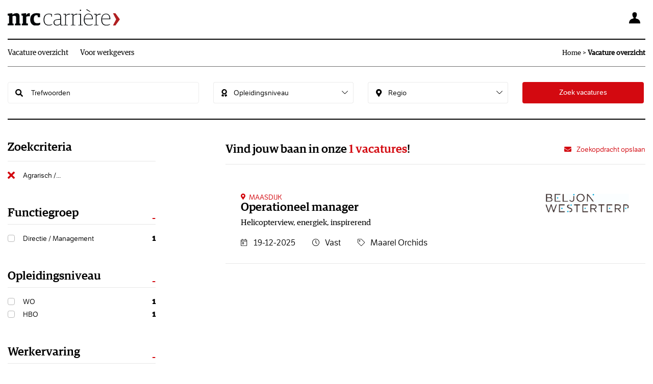

--- FILE ---
content_type: text/html; charset=utf-8
request_url: https://carriere.nrc.nl/jobsmartact/branche/agrarisch-%5E-landbouw-%5E-bosbouw-%5E-visserij
body_size: 6136
content:
<!DOCTYPE html>
<html lang="nl">
<head>
<title>NRC Carrière</title>
<meta charset="UTF-8">
<link type="text/css" href="https://carriere.nrc.nl/_css/otysSelect.css" rel="stylesheet">
<link type="text/css" href="https://carriere.nrc.nl/_css_global/bootstrap.min.css" rel="stylesheet">
<link rel="stylesheet" href="https://static.nrc.nl/fonts/fonts.css">
<link type="text/css" href="https://carriere.nrc.nl/_css/nrcmedia.css?v11" rel="stylesheet">
<link rel="shortcut icon" href="https://carriere.nrc.nl/_images/nrcmed.ico">
<meta content="width=device-width, initial-scale=1.0" name="viewport"/>
<meta content="#fff" name="theme-color" />
<meta content="#fff" name="apple-mobile-web-app-status-bar-style">
<!--jsrepository:require(JQueryBase)-->
<!-- ACMSBUSJAB<Vacancy Overview> / <NRC Carrière - nrcmed - Home> / <2> MENUS / <Mart Borghuis> -->
<!-- remark: start canonical link -->
<link rel="canonical" href="https://carriere.nrc.nl/vacatures-landbouw-bosbouw-visserij">
<!-- end canonical link -->

<!-- remark: start JSrepository auto generated -->
<script  src="https://carriere.nrc.nl/_javascript_global/jquery.js"></script>

<script  src="https://carriere.nrc.nl/_javascript_global/jquery.hoverIntent.js"></script>
<script  src="https://carriere.nrc.nl/_javascript_global/jquery.cluetip.js"></script>
<script  src="https://carriere.nrc.nl/_javascript_global/jquery.prettyPopin.js"></script>
<script  src="https://carriere.nrc.nl/_javascript_global/jquery.scrollTo.js"></script>
<script  src="https://carriere.nrc.nl/_javascript_global/jquery.animatedcollapse.js"></script>
<script  src="https://carriere.nrc.nl/_javascript_global/jquery.autocomplete.js"></script>
<script  src="https://carriere.nrc.nl/_javascript_global/jquery.multiSelect_koen.js"></script>
<script  src="https://carriere.nrc.nl/_javascript_global/jquery.fancybox.js"></script>
		<script  src="https://carriere.nrc.nl/_javascript_global/jquery.mousewheel.js"></script>
		<link  type="text/css" href="https://carriere.nrc.nl/_css_global/fancybox/jquery.fancybox.css" rel="stylesheet">
<!-- end JSrepository auto generated -->

<!-- Generating open graph tags(advsearchvacs) START -->
<!-- params: {"kid":"0","vacancy_id":"","page":"advsearchvacs","command":""} -->
<meta property="og:type" content="website">
<meta property="og:title" content="NRC Carrière">
<meta property="og:url" content="https://carriere.nrc.nl/jobsmartact/branche/agrarisch-^-landbouw-^-bosbouw-^-visserij">
<meta property="og:image" content="https://carriere.nrc.nl/_images_upload/yourit_16539111736294ae855e3f1.jpg">
<!-- Generating open graph tags(advsearchvacs) END-->
<meta name="description" content="NRC Carrière.  ">
<meta name="keywords" content="https://carriere.nrc.nl/vacatures-rvc, https://carriere.nrc.nl/, https://carriere.nrc.nl/vacatures-beleid-bestuur, testing, https://carriere.nrc.nl/vacatures-directie-management, https://carriere.nrc.nl/vacatures-overheid-non-profit, carriere, google, https://carriere.nrc.nl/vacature-overzicht, https://carriere.nrc.nl/vacatures-kunst-cultuur">
<meta name="revisit-after" content="1 Days">
<meta name="robots" content="index, follow">
<meta name="abstract" content="NRC Carrière.  ">
<meta name="replyto" content="carriere@nrc.nl">
<meta name="author" content="NRC Carrière">
<meta name="imagetoolbar" content="NO">
<meta name="locale" content="NL">
<meta name="language" content="DUTCH">
<meta name="content-language" content="NL">
<meta name="title" content="NRC Carrière">
<!-- Google Tag Manager -->
<script>(function(w,d,s,l,i){w[l]=w[l]||[];w[l].push({'gtm.start':
new Date().getTime(),event:'gtm.js'});var f=d.getElementsByTagName(s)[0],
j=d.createElement(s),dl=l!='dataLayer'?'&l='+l:'';j.async=true;j.src=
'https://www.googletagmanager.com/gtm.js?id='+i+dl;f.parentNode.insertBefore(j,f);
})(window,document,'script','dataLayer','GTM-6DKK');</script>
<!-- End Google Tag Manager -->
<!--FO-server: 194 -N- Nav: 4-->
</head>
<body id="FW">
	<!-- Google Tag Manager (noscript) -->
<noscript><iframe src="https://www.googletagmanager.com/ns.html?id=GTM-6DKK"
height="0" width="0" style="display:none;visibility:hidden"></iframe></noscript>
<!-- End Google Tag Manager (noscript) -->

	<div class="sw">
		<header>
		    <div class="hamburger">
		        <div class="line"></div>
		        <div class="line"></div>
		        <div class="line"></div>
		    </div>
			<div id="logo">
		        <a href="https://www.nrc.nl/index/carriere/">
		        	<img src="https://carriere.nrc.nl/_images/logo.svg" width="220" alt="logo">
		        </a>
   		        
		        <a href="https://carriere.nrc.nl/index.php/page/CustomersRemote/command/clientlogin/bb/1/option/start" title="Inloggen werkgevers" class="login hlb3">
		        <svg id="header-icon--user" viewBox="0 0 22.07 22" width="100%" height="100%">
					<path d="M14.39 12.6c-2.08-.77-1.25-2.15-.9-2.7l.2-.22C15.65 7.68 17.3 0 11 0 4.77 0 6.37 7.68 8.3 9.69l.2.2c.35.56 1.25 1.94-.9 2.7C4.58 13.14 0 15.01 0 22h22.07c0-6.99-4.64-8.86-7.68-9.4z"></path>
				
				</svg>
				</a>
				
		    </div>
		     <nav id="menu">
		     	<div class="close">
		     		Sluit menu 
		     		<svg id="header-icon--close" viewBox="0 0 32 32" width="100%" height="100%">
		     			<path d="M32 27.733l-11.733-11.733 11.733-11.733-4.267-4.267-11.733 11.733-11.733-11.733-4.267 4.267 11.733 11.733-11.733 11.733 4.267 4.267 11.733-11.733 11.733 11.733z"></path>
					</svg>
		     	</div>
		        
		        <ul id="hlb1">
		        <li class="mainLev "><a href="https://carriere.nrc.nl/vacature-overzicht" title="Vacature overzicht">Vacature overzicht</a>
		        </li>
		        <li class="mainLev "><a href="https://carriere.nrc.nl/werkgevers" title="Voor werkgevers">Voor werkgevers</a>
		        <ul>
		        <li class="subLevel_1 subLevel_1"><a target="_self" href="https://carriere.nrc.nl/werkgevers">Vacature plaatsen</a>
		        </li>
		        <li class="subLevel_1 subLevel_1"><a target="_self" href="https://carriere.nrc.nl/index.php/page/CustomersRemote/command/clientlogin/bb/1/option/start/cms_categorie/14092">Account inloggen</a>
		        </li>
		        </ul>
		        </li>
		        </ul>
		        
		        <div class="breadcrumbs">
		        	<a href="https://carriere.nrc.nl/index.php/bb/1">Home</a> &gt; <b>Vacature overzicht</b>
		    	</div>
		    </nav>
		</header>
		<main>
			<div class="wrapper">
				<div class="hookOuter actHOuter actJshOuter">
	<!-- /UTS/advsearch/searchHookVacancies.html CUSTOM -->
	<form name="advsearchhookform" method="post" action="https://carriere.nrc.nl/index.php/page/advsearchvacs/bb/1" onsubmit="return(advsearchhookform_check_form(this))">
							<div class="hookInput actHInput actHIKw"><input type="text" placeholder="Trefwoorden" id="asSearchHookKeywords" name="main_keywords" value=""></div>
		


				
		<input type="hidden" name="main_keywords_options[]" value="title">
		<input type="hidden" name="main_keywords_options[]" value="description">
		<input type="hidden" name="main_keywords_options[]" value="profile_culture">
		<input type="hidden" name="main_keywords_options[]" value="chapo">
		<input type="hidden" name="main_keywords_options[]" value="refs">


							<div class="hookInput actHInput actHICrit Opleidingsniveau">
				<label>Opleidingsniveau</label>
														<select name="matchcriteria_opleidn[]" id="hook_multisel_mc_opleidn" multiple="multiple" size="5">
						<option label="---" value="0">---</option>
<option label="HBO" value="8895">HBO</option>
<option label="Postdoctoraal" value="8944">Postdoctoraal</option>
<option label="WO" value="8896">WO</option>
<option label="Overige" value="15316">Overige</option>

					</select>
							</div>
					<div class="hookInput actHInput actHICrit Regio">
				<label>Regio</label>
														<select name="matchcriteria_regio[]" id="hook_multisel_mc_regio" multiple="multiple" size="5">
						<option label="---" value="0">---</option>
<option label="Drenthe" value="126335">Drenthe</option>
<option label="Flevoland" value="126351">Flevoland</option>
<option label="Friesland" value="126348">Friesland</option>
<option label="Gelderland" value="126350">Gelderland</option>
<option label="Groningen" value="126359">Groningen</option>
<option label="Internationaal" value="126358">Internationaal</option>
<option label="Limburg" value="126356">Limburg</option>
<option label="Noord-Brabant" value="126355">Noord-Brabant</option>
<option label="Noord-Holland" value="126352">Noord-Holland</option>
<option label="Overijssel" value="126349">Overijssel</option>
<option label="Utrecht" value="126354">Utrecht</option>
<option label="Zeeland" value="126357">Zeeland</option>
<option label="Zuid-Holland" value="126353">Zuid-Holland</option>

					</select>
							</div>
		
				<div class="hookButton actHButton"><input type="submit" name="bApplSubmit" value="Zoek vacatures" class="button" ></div>
		<input type="hidden" name="command" value="submitrequest">
		<input type="hidden" name="origin" value="hook">
		
	</form>

		<div style="display: none;" class="hookBottomLink actHBl"><a href="https://carriere.nrc.nl/index.php/page/advsearchvacs/bb/1/command/start" title="Ga door naar de volledige zoekpagina" class="actFullSearch">Uitgebreid zoeken</a></div>
	<div class="cleaner actHCleaner"></div>
</div>
				<div class="outer actouter actOuter row">

				
<div id="fakefacets" class="teaser2 col-xs-12 col-md-3 col-sm-4">

	<div class="facets">
		<div class="actSRCf">

		</div>
		<div class="actKeySug">

		</div>
		<div class="actSROf">
			
			<div class="optionListContainer facetListCon">
				<div class="optionListTitle facetListTitle">
					<a>Regio</a>
				</div>
				<div class="optionList facetList">
					<UL>
<LI><A href="https://carriere.nrc.nl/vacatures-drenthe" target="_self">Drenthe</A> 
<LI><A href="https://carriere.nrc.nl/vacatures-flevoland" target="_self">Flevoland</A> 
<LI><A href="https://carriere.nrc.nl/vacatures-friesland" target="_self">Friesland</A> 
<LI><A href="https://carriere.nrc.nl/vacatures-gelderland" target="_self">Gelderland</A> 
<LI><A href="https://carriere.nrc.nl/vacatures-groningen" target="_self">Groningen</A> 
<LI><A href="https://carriere.nrc.nl/vacatures-internationaal" target="_self">Internationaal</A> 
<LI><A href="https://carriere.nrc.nl/vacatures-limburg" target="_self">Limburg</A> 
<LI><A href="https://carriere.nrc.nl/vacatures-noord-brabant" target="_self">Noord-Brabant</A> 
<LI><A href="https://carriere.nrc.nl/vacatures-noord-holland" target="_self">Noord-Holland</A> 
<LI><A href="https://carriere.nrc.nl/vacatures-overijssel" target="_self">Overijssel</A> 
<LI><A href="https://carriere.nrc.nl/vacatures-utrecht" target="_self">Utrecht</A> 
<LI><A href="https://carriere.nrc.nl/vacatures-zeeland" target="_self">Zeeland</A> 
<LI><A href="https://carriere.nrc.nl/vacatures-zuid-holland" target="_self">Zuid-Holland</A></LI></UL><!--LINKS-->
				</div>
			</div>
			
			<div class="optionListContainer facetListCon">
				<div class="optionListTitle facetListTitle">
					<a>Branche</a>
				</div>
				<div class="optionList facetList">
					<UL>
<LI><A href="https://carriere.nrc.nl/vacatures-accounting" target="_self">Accountancy</A> 
<LI><A href="https://carriere.nrc.nl/vacatures-landbouw-bosbouw-visserij" target="_self">Agrarisch / Landbouw / Bosbouw / Visserij</A> 
<LI><A href="https://carriere.nrc.nl/vacatures-bank-en-verzekeringswezen" target="_self">Bank- en verzekeringswezen</A> 
<LI><A href="https://carriere.nrc.nl/vacatures-bouw" target="_self">Bouw</A> 
<LI><A href="https://carriere.nrc.nl/vacatures-consultancy-advies" target="_self">Consultancy</A> 
<LI><A href="https://carriere.nrc.nl/vacatures-energie" target="_self">Energie</A> 
<LI><A href="https://carriere.nrc.nl/vacatures-farmacie" target="_self">Farmacie</A> 
<LI><A href="https://carriere.nrc.nl/vacatures-fmcg" target="_self">FMCG</A> 
<LI><A href="https://carriere.nrc.nl/vacatures-gezondheidszorg-welzijn" target="_self">Gezondheidszorg / Welzijn</A>
<LI><A href="https://carriere.nrc.nl/vacatures-hi-tech" target="_self">Hi-tech</A> 
<LI><A href="https://carriere.nrc.nl/vacatures-ict" target="_self">ICT</A> 
<LI><A href="https://carriere.nrc.nl/vacatures-industrie" target="_self">Industrie / Chemie</A> 
<LI><A href="https://carriere.nrc.nl/vacatures-juridisch" target="_self">Juridisch</A> 
<LI><A href="https://carriere.nrc.nl/vacatures-kunst-cultuur" target="_self">Kunst en cultuur</A> 
<LI><A href="https://carriere.nrc.nl/vacatures-vastgoed" target="_self">Makelaardij / Vastgoed</A> 
<LI><A href="https://carriere.nrc.nl/vacatures-maritiem" target="_self">Maritiem</A> 
<LI><A href="https://carriere.nrc.nl/vacatures-media-communicatie" target="_self">Media- en communicatie</A> 
<LI><A href="https://carriere.nrc.nl/vacatures-onderwijs" target="_self">Onderwijs / Opleiding</A> 
<LI><A href="https://carriere.nrc.nl/vacatures-onderzoek-wetenschap" target="_self">Onderzoek en Wetenschap</A> 
<LI><A href="https://carriere.nrc.nl/vacatures-overheid" target="_self">Overheid </A>
<LI><A href="https://carriere.nrc.nl/vacatures-overheid-non-profit" target="_self">Non profit</A> 
<LI><A href="https://carriere.nrc.nl/vacatures-overige-branches" target="_self">Overig</A> 
<LI><A href="https://carriere.nrc.nl/vacatures-uitzend-detachering" target="_self">Recruitment</A> 
<LI><A href="https://carriere.nrc.nl/vacatures-retail" target="_self">Retail</A> 
<LI><A href="https://carriere.nrc.nl/vacatures-sales" target="_self">Sales</A> 
<LI><A href="https://carriere.nrc.nl/vacatures-sport-recreatie-toerisme" target="_self">Sport / Recreatie / Toerisme</A> 
<LI><A href="https://carriere.nrc.nl/vacatures-techniek" target="_self">Techniek</A> 
<LI><A href="https://carriere.nrc.nl/vacatures-telecom" target="_self">Telecom</A> 
<LI><A href="https://carriere.nrc.nl/vacatures-transport" target="_self">Transport / Distributie / Handel</A> 
<LI><A href="https://carriere.nrc.nl/vacatures-zakelijke-dienstverlening" target="_self">Zakelijke dienstverlening</A> 
<UL></UL></LI></UL><!--LINKS-->
				</div>
			</div>
			
			<div class="optionListContainer facetListCon">
				<div class="optionListTitle facetListTitle">
					<a>Functiegroep</a>
				</div>
				<div class="optionList facetList">
					<ul>
	<li><a href="https://carriere.nrc.nl/vacatures-accountancy" target="_self">Accountancy</a></li>
	<li><a href="https://carriere.nrc.nl/vacatures-administratief" target="_self">Administratief</a></li>
	<li><a href="https://carriere.nrc.nl/vacatures-beleid-bestuur" target="_self">Beleid / Bestuur</a></li>
	<li><a href="https://carriere.nrc.nl/vacatures-consultancy" target="_self">Consultancy</a></li>
	<li><a href="https://carriere.nrc.nl/vacatures-design-creatie-journalistiek" target="_self">Design / Creatie / Journalistiek</a></li>
	<li><a href="https://carriere.nrc.nl/vacatures-directie-management" target="_self">Directie / Management</a></li>
	<li><a href="https://carriere.nrc.nl/vacatures-finance" target="_self">Finance</a></li>
	<li><a href="https://carriere.nrc.nl/vacatures-horeca-detailhandel" target="_self">Horeca / Detailhandel</a></li>
	<li><a href="https://carriere.nrc.nl/vacatures-human-resources" target="_self">Human Resources</a></li>
	<li><a href="https://carriere.nrc.nl/vacatures-it" target="_self">IT</a></li>
	<li><a href="https://carriere.nrc.nl/vacatures-inkoop-logistiek" target="_self">Inkoop / Logistiek</a></li>
	<li><a href="https://carriere.nrc.nl/vacatures-juridische-dienstverlening" target="_self">Juridisch</a></li>
	<li><a href="https://carriere.nrc.nl/vacatures-marketing-pr-communicatie" target="_self">Marketing / PR / Communicatie</a></li>
	<li><a href="https://carriere.nrc.nl/vacatures-gezondheidszorg-medisch" target="_self">Medisch / Zorg</a></li>
	<li><a href="https://carriere.nrc.nl/vacatures-onderwijs" target="_self">Onderwijs</a></li>
	<li><a href="https://carriere.nrc.nl/vacatures-overige-functiegroepen" target="_self">Overig</a></li>
	<li><a href="https://carriere.nrc.nl/vacatures-projectmanagement" target="_self">Projectmanagement</a></li>
	<li><a href="https://carriere.nrc.nl/vacatures-research-development" target="_self">Research &amp; Development</a></li>
	<li><a href="https://carriere.nrc.nl/vacatures-rvc" target="_self">RvC / RvB / RvT</a></li>
	<li><a href="https://carriere.nrc.nl/vacatures-sales-commercieel" target="_self">Sales / Commercieel</a></li>
	<li><a href="https://carriere.nrc.nl/vacatures-technologie-techniek" target="_self">Technologie / Techniek</a></li>
	<li><a href="https://carriere.nrc.nl/vacatures-web-digital" target="_self">Web &amp; digital</a></li>
	<li><a href="https://carriere.nrc.nl/vacatures-onderzoek-wetenschap" target="_self">Wetenschap</a></li>
</ul>
<!--LINKS-->
				</div>
			</div>
			
			<div class="optionListContainer facetListCon">
				<div class="optionListTitle facetListTitle">
					<a>Opleidingsniveau</a>
				</div>
				<div class="optionList facetList">
					<UL>
<LI><A href="https://carriere.nrc.nl/vacatures-hbo" target="_self">HBO</A> 
<LI><A href="https://carriere.nrc.nl/vacatures-postdoctoraal" target="_self">Postdoctoraal</A> 
<LI><A href="https://carriere.nrc.nl/vacatures-wo" target="_self">WO</A>
<LI><A href="https://carriere.nrc.nl/vacatures-opleidingsniveau-overige" target="_self">Overige</A></LI></UL><!--LINKS-->
				</div>
			</div>
			
			<div class="optionListContainer facetListCon">
				<div class="optionListTitle facetListTitle">
					<a>Dienstverband</a>
				</div>
				<div class="optionList facetList">
					<UL>
<LI><A href="https://carriere.nrc.nl/vacatures-detachering" target="_self">Detachering</A> 
<LI><A href="https://carriere.nrc.nl/vacatures-freelance-interim" target="_self">Freelance/Interim </A>
<LI><A href="https://carriere.nrc.nl/vacatures-stage" target="_self">Stage</A> 
<LI><A href="https://carriere.nrc.nl/vacatures-tijdelijk" target="_self">Tijdelijk</A> 
<LI><A href="https://carriere.nrc.nl/vacatures-vast" target="_self">Vast</A> </LI></UL><!--LINKS-->
				</div>
			</div>
			
		</div>
	</div>
	<div class="toggleFacets"></div>
</div>

				 
        
<!-- /UTS/advsearch/vacancyResults.html. STANDAARD-->


<script>
var actvHandler='https://carriere.nrc.nl/index.php/page/advsearchvacs/bb/1';
//
function actvChangeSortBy(val) {	
    window.location=actvHandler+'/command/setsortby/param/'+val;
}
function actvChangeSortAscDesc(val) {
    window.location=actvHandler+'/command/setsortascdesc/param/'+val;
}
//
</script>

    
<!-- /UTS/advsearch/vacancyResults1.html CUSTOM-->
<div class="actSRFacetCont actSRFacetContJobs col-xs-12 col-md-3 col-sm-4" id="realfacets">
	<div class="facets">
		<div class="actSRCf">
	    	    	     <!-- /UTS/advsearch/sectionBVacancies.inc.html -->


<div class="optionListContainer actLc actLcMcrit">
<div class="optionListTitle">Zoekcriteria</div><div class="optionList">
		<ul>
		  		    		    		      <li><a  href="https://carriere.nrc.nl/index.php/page/advsearchvacs/bb/1/command/removeval/type/mcplus/crit/branche/id/47929" title="Branche / Agrarisch / Landbouw / Bosbouw / Visserij">Agrarisch /...</a></li>
		    		    		    		  		  </ul>
	</div>
</div>




		</div>
		<div class="actKeySug">
	    	    		</div>
		<div class="actSROf">
	    	     <!-- /UTS/advsearch/facets.inc.html CUSTOM -->
<div class="optionListContainer facetListCon facetLcfunctiegr facetLcFirst">
	<div class="optionListTitle facetListTitle"><a>Functiegroep</a></div>
	<div class="optionList facetList" id="facet_functiegr">
	<ul>  
			<li><a title="Directie / Management"  rel="nofollow" href="https://carriere.nrc.nl/index.php/page/advsearchvacs/bb/1/command/usefacet/field/functiegr/value/25207/noredirectdetail/1">Directie / Management&nbsp;<span class="facetFreq">1</span></a></li>
			</ul>

		</div>
</div>
<div class="optionListContainer facetListCon facetLcopleidn">
	<div class="optionListTitle facetListTitle"><a>Opleidingsniveau</a></div>
	<div class="optionList facetList" id="facet_opleidn">
	<ul>  
			<li><a title="WO"  rel="nofollow" href="https://carriere.nrc.nl/index.php/page/advsearchvacs/bb/1/command/usefacet/field/opleidn/value/8896/noredirectdetail/1">WO&nbsp;<span class="facetFreq">1</span></a></li>
			<li><a title="HBO"  rel="nofollow" href="https://carriere.nrc.nl/index.php/page/advsearchvacs/bb/1/command/usefacet/field/opleidn/value/8895/noredirectdetail/1">HBO&nbsp;<span class="facetFreq">1</span></a></li>
			</ul>

		</div>
</div>
<div class="optionListContainer facetListCon facetLcwervaring">
	<div class="optionListTitle facetListTitle"><a>Werkervaring</a></div>
	<div class="optionList facetList" id="facet_wervaring">
	<ul>  
			<li><a title="5-10 jaar"  rel="nofollow" href="https://carriere.nrc.nl/index.php/page/advsearchvacs/bb/1/command/usefacet/field/wervaring/value/10042/noredirectdetail/1">5-10 jaar&nbsp;<span class="facetFreq">1</span></a></li>
			</ul>

		</div>
</div>
<div class="optionListContainer facetListCon facetLcdienstvb">
	<div class="optionListTitle facetListTitle"><a>Dienstverband</a></div>
	<div class="optionList facetList" id="facet_dienstvb">
	<ul>  
			<li><a title="Vast"  rel="nofollow" href="https://carriere.nrc.nl/index.php/page/advsearchvacs/bb/1/command/usefacet/field/dienstvb/value/6315/noredirectdetail/1">Vast&nbsp;<span class="facetFreq">1</span></a></li>
			</ul>

		</div>
</div>
<div class="optionListContainer facetListCon facetLcregio facetLcLast">
	<div class="optionListTitle facetListTitle"><a>Regio</a></div>
	<div class="optionList facetList" id="facet_regio">
	<ul>  
			<li><a title="Zuid-Holland"  rel="nofollow" href="https://carriere.nrc.nl/index.php/page/advsearchvacs/bb/1/command/usefacet/field/regio/value/126353/noredirectdetail/1">Zuid-Holland&nbsp;<span class="facetFreq">1</span></a></li>
			</ul>

		</div>
</div>
		</div>
		<div class="hookOuter agentsSubscribeOuter actHOuter">
<!-- /UTS/advsearch/jobAgentHook.frag.html Custom 2 -->
<div class="buttonContainer">
	<a class="button" href="https://carriere.nrc.nl/index.php/page/advsearchvacs/command/showagentform" rel="fancyBox">Zoekopdracht opslaan</a>
</div>
</div>
	</div>
	<div class="toggleFacets"></div>
</div>

<div class="actSResultsCont vacancyResultsCont col-xs-12 col-md-8 col-md-offset-1 col-sm-8">
	<div class="menuContainer actMc actBottomMenu">
		<script src="https://carriere.nrc.nl/_javascript_global/jquery.fancybox.js"></script>
		<script>
		//
		// define ready function
		$(document).ready(function() {
			$(".actHOuter a[rel=fancyBox],.actMlCJsa a[rel=fancyBox]").fancybox({
				autoScale: true,
				type: 'ajax'
			});
			$("head").append("<link rel='stylesheet' href='https://carriere.nrc.nl/_css_global/fancybox/jquery.fancybox.css' type='text/css'>");
		});
		//
		</script>
		<div class="menuLink menuLinkLastChild actMl actMlLc actMlCJsa"><a href="https://carriere.nrc.nl/index.php/page/advsearchvacs/command/showagentform" rel="fancyBox">Zoekopdracht opslaan</a></div>
		</div>
    			<h1 class="title actTitle">Vind jouw baan in onze <span>1 vacatures</span>!</h1>
								

				<!--uts:begin inner-->


<div class="actSResContainer">
 <!-- /UTS/advsearch/vacancyResults.inc.html CUSTOM DEBUG-->
				<div class="cleaner actSrCleaner"></div>

			
							<div class="itemContainer actIc actIcLast">
				<div class="row">
					<div class="col-md-9 col-sm-12">
												<div class="location">
							Maasdijk
						</div>
												<h3 class="h2 actItemTitle">
							<a title="Operationeel manager - Maasdijk" href="https://carriere.nrc.nl/vacatures/vacature-operationeel-manager-maasdijk-664690-11.html">Operationeel manager</a>
						</h3>
						<div class="itemDescription actItemDescr">  Helicopterview, energiek, inspirerend  </div>
							<div class="matchCritFooter">
								<div class="pubDate">
							    											19-12-2025
																    </div>
							    							    								    	 <div class="matchCrit Dienstverband">
					                    					                             Vast
					                    							        </div>
							    								    							    								    							    								    								
								<div class="werkGever showsCustomTextField customExtraTextFieldMode">
																			<!--SHOWING EXTRA FIELD-->
										  Maarel Orchids  
																	</div>
								
							</div>
					</div>
					<div class="col-md-3 logo">
													<img src="https://carriere.nrc.nl/_images_upload/YjmdsOTl6LATnSBv.png" alt="logo">
											</div>
				</div>
			</div>
		
			

</div>
<!--uts:end inner-->		    	    
						
		


				</div>
<!-- /UTS/advsearch/jsFoot.inc.html -->

<script src="https://carriere.nrc.nl/_javascript_global/jquery.fancybox.js"></script>
<link type="text/css" href="https://carriere.nrc.nl/_css_global/fancybox/jquery.fancybox.css" rel="stylesheet">

<script>
//
$(document).ready(function() {

    // fancybox, used for send results by email for instance
	$('a[rel~="prettyPopin"]').each(
		function()
		{
			$(this).fancybox
			({
				'autoScale'     	: true,
				'type'				: 'ajax'
			});
		}
	);

 
});
//
</script>


				</div>
			</div>
		</main>
	</div>
	<footer>
		<div class="sw"> 
			<div class="row">
				<div class="col-md-4">
					<a href="https://www.nrc.nl/index/carriere/">
			        	<img src="https://carriere.nrc.nl/_images/logo.svg" width="220" alt="logo">
			        </a>
				</div>
				<div class="col-md-8">
					<div class="row">
						
						<ul class="ftr col-md-4 col-sm-4">
 							<li class="mainLev "><a href="https://carriere.nrc.nl/werkgevers" title="Voor werkgevers">Voor werkgevers</a>
					        <ul>
					        <li class="subLevel_1"><a target="_self" href="https://carriere.nrc.nl/werkgevers">Vacature plaatsen</a>
					        </li>
					        <li class="subLevel_1"><a target="_self" href="https://carriere.nrc.nl/contact">Contact</a>
					        </li>
					        <li class="subLevel_1"><a target="_self" href="http://www.otysteamb321.nl/index.php/page/CustomersRemote/command/clientlogin/bb/1/option/start/cms_categorie/14092|_self">Inloggen</a>
					        </li>
					        </ul>
					        </li>
						</ul>
						
						<ul class="ftr col-md-4 col-sm-4">
 							<li class="mainLev "><a href="https://www.nrc.nl/over-ons/" title="Over ons">Over ons</a>
					        <ul>
					        <li class="subLevel_1"><a target=_blank href="https://www.nrc.nl/privacy-verklaring/">Privacyverklaring</a>
					        </li>
					        <li class="subLevel_1"><a target=_blank href="https://www.nrcmedia.nl/algemene-advertentievoorwaarden/">Algemene voorwaarden</a>
					        </li>
					        </ul>
					        </li>
						</ul>
						
					</div>
				</div>
			</div>
		</div>
	</footer>
	<!-- start cached UTS hook: ocdLoginHook --><!-- UTS/ocdapps/loginHook.html Just for checking if customer is logged in-->
	<div class="customer_logged_out"></div>
<!-- end cached UTS hook: ocdLoginHook -->
<script src="https://carriere.nrc.nl/_javascript/otysSelect.js"></script>
<script src="https://carriere.nrc.nl/_javascript_global/equalHeightRowPlugin.min.js"></script>
<script src="https://carriere.nrc.nl/_javascript/nrcmedia.js?v11"></script>


</body>
</html>


--- FILE ---
content_type: text/css
request_url: https://carriere.nrc.nl/_css/otysSelect.css
body_size: 1299
content:
	.otysSelect{
	    display: inline-block;
	    vertical-align:top;
	    max-width: 100%;
	    width:100%;
	    position: relative;
	}
	.otysSelect,.otysSelect *{
		box-sizing:border-box;
	}
	.otysSelect{
	  -webkit-touch-callout: none;
	    -webkit-user-select: none;
	     -khtml-user-select: none;
	       -moz-user-select: none;
	        -ms-user-select: none;
	            user-select: none;
	}
	.otysSelect .navArrow{
	    background-image: url(../../_images_global/otysSelect/down.svg);
	    background-repeat: no-repeat;
	    background-size: auto 20px;
	    background-position: center center;
	    width: 20px;
	    height: 100%;
	    position: absolute;
	    right:7px;
	    top: 0;
	    transform:rotateZ(180deg);
	    transition:0.2s;
	}
	.otysSelect .subOpen .navArrow{
		transform:rotateZ(0deg);
	}
	.optionHolder > .option.selected{
	    background-color:#2196F3;
	    color:#fff;
	}
	.optionHolder {
	    display: none;
	}
	.optionHolder{
	    position: absolute;
	    left: 0;
	    width: 100%;
	    top: 100%;
	    border: 1px solid #cecece;
	    border-top:0;
	    max-height: 270px;
	    overflow: auto;
	    background: #fff;
	    z-index: 1;
	}
	.otysSelectInner.filled .inputBox {
	    height: auto;
	    overflow: hidden;
	    width: calc(100% - 30px);
	}
	.selectedItems {
	    width:100%;
	    white-space:nowrap;
        color: #fff;
	    text-overflow:ellipsis;
	    overflow: hidden;
	}

	.flexible .selectedItems {
	    width:100%;
	    overflow:unset;
	}
	.otysSelectInner.count.filled > span.counter {
	    position: absolute;
	    right: -3px;
	    top: -5px;
	    background-color: #2296f3;
	    color: #fff;
	    padding: 3px;
	    display: inline;
	    width: 20px;
	    height: 20px;
	    font-size:11px;
	    border-radius: 20px;
	    line-height: 14px;
	    text-align: center;
	}
	.otysSelectInner.count > span.counter{
		display:none;
	}
	.otysSelect.single .otysSelectInner.count > span.counter{
		display:none!important;
	}
	.otysSelectInner{
	    box-shadow: inset 0 0 0px 1px #ebebeb;
	    background: white;
        position: relative;
	}
	.otysSelectInner.filled {
	}
	.otysSelectInner.flexible .inputBox {
	    overflow:unset;
	    width:auto;
    	padding-right: 25px;
	}
	.otysSelectInner.filled .inputBox span.selectTitle {
	    display: none;
	}
	.otysSelectInner .inputBox{
	    cursor: pointer;
	    padding: 3px 25px 3px 10px;
	    min-height: 40px;
	}

	.closeMobView{
		display:none;
	}
	.optionHolder > .option{
	    padding:8px;
	    cursor:pointer;
	}
	.optgroupLabel {
	    padding: 3px 8px;
	    font-weight: bold;
	    font-size: 90%;
	}
	input.search {
	    border-top: 0;
	    border-left: 0;
	    border-right: 0;
	    border-bottom: 1px solid #cecece;
	    background-image: url(../../_images_global/otysSelect/search.svg);
	    background-repeat: no-repeat;
	    background-position: calc(100% - 10px) center;
	    background-size: 17px auto;
	}
	input.search.filled {
	    background-image: url(../../_images_global/otysSelect/crossB.svg);
	    background-size: 10px auto;
	    cursor:pointer;
	}
	.inputBox .selectedItems >  div {
	    display: inline;
		white-space:nowrap;
		text-overflow:clip;
	    padding: 5px 20px 5px 5px;
	    line-height:3.2rem;
	    background-color: #2196F3;
	    color: #fff;
	    border-radius: 3px;
	    margin: 5px 3px 5px 3px;
	    background-image: url(../../_images_global/otysSelect/cross.svg);
	    background-size: 10px 10px;
	    background-repeat: no-repeat;
	    background-position: calc(100% - 5px) center;
	}
	span.selectTitle {
	    line-height:51px;
	}
	.otysSelect.single div.selectedItem {
	    padding: 5px;
	    background-image: none;
	    background-color: transparent;
	    color: #000;
	}
	.formInput.formSmallInput.apllDate > div > div.otysSelect{
	    width:calc(100% / 3);
	    float: left;
	    padding: 0 5px;
	}
	.formInput.formSmallInput.apllDate > div > div.otysSelect:first-child{
	    padding: 0 10px 0 0;
	}
	.formInput.formSmallInput.apllDate > div > div.otysSelect:last-child{
		padding: 0 0 0 10px;
	}
	.otysSelectInner.flexible .selectedItems {
    	white-space: normal;
	    text-overflow: clip;
	}
	.otysSelectInner.flexible .inputBox .selectedItems > div{
		display:inline-block;
		line-height: normal;
	}
	input.search:focus {
	    outline: none;
	}
	@media only screen and (min-width:768px) {
    	.optionHolder > .option:hover{
		    background-color:#a1d6ff;
		}
	}
	@media only screen and (max-width:600px) {
		.mobileView .optionHolder.open {
		    position: fixed;
		    top: 20px;
		    left: 20px;
		    right: 20px;
		    width: calc(100% - 40px);
		    max-height: calc(100% - 40px);
		    height: auto;
	        box-shadow: 0 0 15px 0px #969696;
	        z-index:9999999;
		}
		.otysSelectInner.mobileView .closeMobView {
		    display: block;
		    width: 20px;
		    height: 20px;
		    position: fixed;
		    top: 10px;
		    right: 10px;
		    background-color: black;
		    z-index: 99999999;
		    border-radius: 100%;
		    text-align: center;
		    background-image: url(../../_images_global/otysSelect/cross.svg);
		    background-size:14px 14px;
		    background-position:center center;
		}
	}


--- FILE ---
content_type: text/css
request_url: https://static.nrc.nl/fonts/fonts.css
body_size: 2478
content:


/* 'LFT Etica Book', overgenomen van http://static.nrc.nl/fonts/etica/etica.css op 2014-11-06 */

@font-face {
  font-family: 'LFT Etica Book';
  src: url('etica/LFT_Etica_Book.eot?v=201502181754');
  src: url('etica/LFT_Etica_Book.eot?v=201502181754#iefix') format('embedded-opentype'),
     url('etica/LFT_Etica_Book.woff2?v=201502181754') format('woff2'),
     url('etica/LFT_Etica_Book.woff?v=201502181754') format('woff'),
     url('etica/LFT_Etica_Book.ttf?v=201502181754') format('truetype');
  font-weight:  400;
  font-style:   normal;
  font-stretch: normal;
}


/* 'LFT Etica', uit vendor package */

@font-face {
  font-family: 'LFT Etica';
  src: url('etica/LFT_EticaDisplay_Thin.eot?v=201502181754');
  src: url('etica/LFT_EticaDisplay_Thin.eot?v=201502181754#iefix') format('embedded-opentype'),
     url('etica/LFT_EticaDisplay_Thin.woff2?v=201502181754') format('woff2'),
     url('etica/LFT_EticaDisplay_Thin.woff?v=201502181754') format('woff'),
     url('etica/LFT_EticaDisplay_Thin.ttf?v=201502181754') format('truetype');
  font-weight:  100;
  font-style:   normal;
  font-stretch: normal;
}

.LFTEtica-Display-Thin {
  font-family: 'LFT Etica';
  font-weight:  100;
  font-style:   normal;
  font-stretch: normal;
}


@font-face {
  font-family: 'LFT Etica';
  src: url('etica/LFT_EticaDisplay_ThinItalic.eot?v=201502181754');
  src: url('etica/LFT_EticaDisplay_ThinItalic.eot?v=201502181754#iefix') format('embedded-opentype'),
     url('etica/LFT_EticaDisplay_ThinItalic.woff2?v=201502181754') format('woff2'),
     url('etica/LFT_EticaDisplay_ThinItalic.woff?v=201502181754') format('woff'),
     url('etica/LFT_EticaDisplay_ThinItalic.ttf?v=201502181754') format('truetype');
  font-weight:  100;
  font-style:   italic;
  font-stretch: normal;
}

.LFTEtica-Display-ThinIt {
  font-family: 'LFT Etica';
  font-weight:  100;
  font-style:   italic;
  font-stretch: normal;
}


@font-face {
  font-family: 'LFT Etica';
  src: url('etica/LFT_Etica_Light.eot?v=201502181754');
  src: url('etica/LFT_Etica_Light.eot?v=201502181754#iefix') format('embedded-opentype'),
     url('etica/LFT_Etica_Light.woff2?v=201502181754') format('woff2'),
     url('etica/LFT_Etica_Light.woff?v=201502181754') format('woff'),
     url('etica/LFT_Etica_Light.ttf?v=201502181754') format('truetype');
  font-weight:  200;
  font-style:   normal;
  font-stretch: normal;
}

.LFTEtica-Light {
  font-family: 'LFT Etica';
  font-weight:  200;
  font-style:   normal;
  font-stretch: normal;
}


@font-face {
  font-family: 'LFT Etica';
  src: url('etica/LFT_Etica_LightItalic.eot?v=201502181754');
  src: url('etica/LFT_Etica_LightItalic.eot?v=201502181754#iefix') format('embedded-opentype'),
     url('etica/LFT_Etica_LightItalic.woff2?v=201502181754') format('woff2'),
     url('etica/LFT_Etica_LightItalic.woff?v=201502181754') format('woff'),
     url('etica/LFT_Etica_LightItalic.ttf?v=201502181754') format('truetype');
  font-weight:  200;
  font-style:   italic;
  font-stretch: normal;
}

.LFTEtica-LightIt {
  font-family: 'LFT Etica';
  font-weight:  200;
  font-style:   italic;
  font-stretch: normal;
}


@font-face {
  font-family: 'LFT Etica';
  src: url('etica/LFT_Etica_Book.eot?v=201502181754');
  src: url('etica/LFT_Etica_Book.eot?v=201502181754#iefix') format('embedded-opentype'),
     url('etica/LFT_Etica_Book.woff2?v=201502181754') format('woff2'),
     url('etica/LFT_Etica_Book.woff?v=201502181754') format('woff'),
     url('etica/LFT_Etica_Book.ttf?v=201502181754') format('truetype');
  font-weight:  300;
  font-style:   normal;
  font-stretch: normal;
}

.LFTEtica-Book {
  font-family: 'LFT Etica';
  font-weight:  300;
  font-style:   normal;
  font-stretch: normal;
}


@font-face {
  font-family: 'LFT Etica';
  src: url('etica/LFT_Etica_BookItalic.eot?v=201502181754');
  src: url('etica/LFT_Etica_BookItalic.eot?v=201502181754#iefix') format('embedded-opentype'),
     url('etica/LFT_Etica_BookItalic.woff2?v=201502181754') format('woff2'),
     url('etica/LFT_Etica_BookItalic.woff?v=201502181754') format('woff'),
     url('etica/LFT_Etica_BookItalic.ttf?v=201502181754') format('truetype');
  font-weight:  300;
  font-style:   italic;
  font-stretch: normal;
}

.LFTEtica-BookIt {
  font-family: 'LFT Etica';
  font-weight:  300;
  font-style:   italic;
  font-stretch: normal;
}


@font-face {
  font-family: 'LFT Etica';
  src: url('etica/LFT_Etica_Reg.eot?v=201502181754');
  src: url('etica/LFT_Etica_Reg.eot?v=201502181754#iefix') format('embedded-opentype'),
     url('etica/LFT_Etica_Reg.woff2?v=201502181754') format('woff2'),
     url('etica/LFT_Etica_Reg.woff?v=201502181754') format('woff'),
     url('etica/LFT_Etica_Reg.ttf?v=201502181754') format('truetype');
  font-weight:  400;
  font-style:   normal;
  font-stretch: normal;
}

.LFTEtica-Reg {
  font-family: 'LFT Etica';
  font-weight:  400;
  font-style:   normal;
  font-stretch: normal;
}


@font-face {
  font-family: 'LFT Etica';
  src: url('etica/LFT_Etica_Italic.eot?v=201502181754');
  src: url('etica/LFT_Etica_Italic.eot?v=201502181754#iefix') format('embedded-opentype'),
     url('etica/LFT_Etica_Italic.woff2?v=201502181754') format('woff2'),
     url('etica/LFT_Etica_Italic.woff?v=201502181754') format('woff'),
     url('etica/LFT_Etica_Italic.ttf?v=201502181754') format('truetype');
  font-weight:  400;
  font-style:   italic;
  font-stretch: normal;
}

.LFTEtica-RegIt {
  font-family: 'LFT Etica';
  font-weight:  400;
  font-style:   italic;
  font-stretch: normal;
}


@font-face {
  font-family: 'LFT Etica';
  src: url('etica/LFT_Etica_Semibold.eot?v=201502181754');
  src: url('etica/LFT_Etica_Semibold.eot?v=201502181754#iefix') format('embedded-opentype'),
     url('etica/LFT_Etica_Semibold.woff2?v=201502181754') format('woff2'),
     url('etica/LFT_Etica_Semibold.woff?v=201502181754') format('woff'),
     url('etica/LFT_Etica_Semibold.ttf?v=201502181754') format('truetype');
  font-weight:  500;
  font-style:   normal;
  font-stretch: normal;
}

.LFTEtica-Semibold {
  font-family: 'LFT Etica';
  font-weight:  500;
  font-style:   normal;
  font-stretch: normal;
}


@font-face {
  font-family: 'LFT Etica';
  src: url('etica/LFT_Etica_SemiboldItalic.eot?v=201502181754');
  src: url('etica/LFT_Etica_SemiboldItalic.eot?v=201502181754#iefix') format('embedded-opentype'),
     url('etica/LFT_Etica_SemiboldItalic.woff2?v=201502181754') format('woff2'),
     url('etica/LFT_Etica_SemiboldItalic.woff?v=201502181754') format('woff'),
     url('etica/LFT_Etica_SemiboldItalic.ttf?v=201502181754') format('truetype');
  font-weight:  500;
  font-style:   italic;
  font-stretch: normal;
}

.LFTEtica-SemiboldIt {
  font-family: 'LFT Etica';
  font-weight:  500;
  font-style:   italic;
  font-stretch: normal;
}


@font-face {
  font-family: 'LFT Etica';
  src: url('etica/LFT_Etica_Bold.eot?v=201502181754');
  src: url('etica/LFT_Etica_Bold.eot?v=201502181754#iefix') format('embedded-opentype'),
     url('etica/LFT_Etica_Bold.woff2?v=201502181754') format('woff2'),
     url('etica/LFT_Etica_Bold.woff?v=201502181754') format('woff'),
     url('etica/LFT_Etica_Bold.ttf?v=201502181754') format('truetype');
  font-weight:  600;
  font-style:   normal;
  font-stretch: normal;
}

.LFTEtica-Bold {
  font-family: 'LFT Etica';
  font-weight:  600;
  font-style:   normal;
  font-stretch: normal;
}


@font-face {
  font-family: 'LFT Etica';
  src: url('etica/LFT_Etica_BoldItalic.eot?v=201502181754');
  src: url('etica/LFT_Etica_BoldItalic.eot?v=201502181754#iefix') format('embedded-opentype'),
     url('etica/LFT_Etica_BoldItalic.woff2?v=201502181754') format('woff2'),
     url('etica/LFT_Etica_BoldItalic.woff?v=201502181754') format('woff'),
     url('etica/LFT_Etica_BoldItalic.ttf?v=201502181754') format('truetype');
  font-weight:  600;
  font-style:   italic;
  font-stretch: normal;
}

.LFTEtica-BoldIt {
  font-family: 'LFT Etica';
  font-weight:  600;
  font-style:   italic;
  font-stretch: normal;
}


@font-face {
  font-family: 'LFT Etica';
  src: url('etica/LFT_Etica_Extrabold.eot?v=201502181754');
  src: url('etica/LFT_Etica_Extrabold.eot?v=201502181754#iefix') format('embedded-opentype'),
     url('etica/LFT_Etica_Extrabold.woff2?v=201502181754') format('woff2'),
     url('etica/LFT_Etica_Extrabold.woff?v=201502181754') format('woff'),
     url('etica/LFT_Etica_Extrabold.ttf?v=201502181754') format('truetype');
  font-weight:  700;
  font-style:   normal;
  font-stretch: normal;
}

.LFTEtica-Extrabold {
  font-family: 'LFT Etica';
  font-weight:  700;
  font-style:   normal;
  font-stretch: normal;
}


@font-face {
  font-family: 'LFT Etica';
  src: url('etica/LFT_Etica_ExtraboldItalic.eot?v=201502181754');
  src: url('etica/LFT_Etica_ExtraboldItalic.eot?v=201502181754#iefix') format('embedded-opentype'),
     url('etica/LFT_Etica_ExtraboldItalic.woff2?v=201502181754') format('woff2'),
     url('etica/LFT_Etica_ExtraboldItalic.woff?v=201502181754') format('woff'),
     url('etica/LFT_Etica_ExtraboldItalic.ttf?v=201502181754') format('truetype');
  font-weight:  700;
  font-style:   italic;
  font-stretch: normal;
}

.LFTEtica-ExtraboldIt {
  font-family: 'LFT Etica';
  font-weight:  700;
  font-style:   italic;
  font-stretch: normal;
}


@font-face {
  font-family: 'LFT Etica';
  src: url('etica/LFT_EticaDisplay_Heavy.eot?v=201502181754');
  src: url('etica/LFT_EticaDisplay_Heavy.eot?v=201502181754#iefix') format('embedded-opentype'),
     url('etica/LFT_EticaDisplay_Heavy.woff2?v=201502181754') format('woff2'),
     url('etica/LFT_EticaDisplay_Heavy.woff?v=201502181754') format('woff'),
     url('etica/LFT_EticaDisplay_Heavy.ttf?v=201502181754') format('truetype');
  font-weight:  800;
  font-style:   normal;
  font-stretch: normal;
}

.LFTEtica-Display-Heavy {
  font-family: 'LFT Etica';
  font-weight:  800;
  font-style:   normal;
  font-stretch: normal;
}


@font-face {
  font-family: 'LFT Etica';
  src: url('etica/LFT_EticaDisplay_HeavyItalic.eot?v=201502181754');
  src: url('etica/LFT_EticaDisplay_HeavyItalic.eot?v=201502181754#iefix') format('embedded-opentype'),
     url('etica/LFT_EticaDisplay_HeavyItalic.woff2?v=201502181754') format('woff2'),
     url('etica/LFT_EticaDisplay_HeavyItalic.woff?v=201502181754') format('woff'),
     url('etica/LFT_EticaDisplay_HeavyItalic.ttf?v=201502181754') format('truetype');
  font-weight:  800;
  font-style:   italic;
  font-stretch: normal;
}

.LFTEtica-Display-HeavyIt {
  font-family: 'LFT Etica';
  font-weight:  800;
  font-style:   italic;
  font-stretch: normal;
}
/*
        This font software is the property of Commercial Type.

        You may not modify the font software, use it on another website, or install it on a computer.

        License information is available at http://commercialtype.com/eula
        For more information please visit Commercial Type at http://commercialtype.com or email us at info[at]commercialtype.com

        Copyright (C) 2013 Schwartzco Inc.
        License: 1307-UAVGQZ     
*/


@font-face {
  font-family: 'Guardian Egyptian Web';
  src: url('guardian/headline/GuardianEgyp-Hairline-Web.eot?v=201502181754');
  src: url('guardian/headline/GuardianEgyp-Hairline-Web.eot?v=201502181754#iefix') format('embedded-opentype'),
     url('guardian/headline/GuardianEgyp-Hairline-Web.woff2?v=201502181754') format('woff2'),
     url('guardian/headline/GuardianEgyp-Hairline-Web.woff?v=201502181754') format('woff'),
     url('guardian/headline/GuardianEgyp-Hairline-Web.ttf?v=201502181754') format('truetype');
  font-weight:  100;
  font-style:   normal;
  font-stretch: normal;
}

.GuardianEgyp-Hairline-Web {
  font-family: 'Guardian Egyptian Web';
  font-weight:  100;
  font-style:   normal;
  font-stretch: normal;
}


@font-face {
  font-family: 'Guardian Egyptian Web';
  src: url('guardian/headline/GuardianEgyp-HairlineIt-Web.eot?v=201502181754');
  src: url('guardian/headline/GuardianEgyp-HairlineIt-Web.eot?v=201502181754#iefix') format('embedded-opentype'),
     url('guardian/headline/GuardianEgyp-HairlineIt-Web.woff2?v=201502181754') format('woff2'),
     url('guardian/headline/GuardianEgyp-HairlineIt-Web.woff?v=201502181754') format('woff'),
     url('guardian/headline/GuardianEgyp-HairlineIt-Web.ttf?v=201502181754') format('truetype');
  font-weight:  100;
  font-style:   italic;
  font-stretch: normal;
}

.GuardianEgyp-HairlineIt-Web {
  font-family: 'Guardian Egyptian Web';
  font-weight:  100;
  font-style:   italic;
  font-stretch: normal;
}


@font-face {
  font-family: 'Guardian Egyptian Web';
  src: url('guardian/headline/GuardianEgyp-Thin-Web.eot?v=201502181754');
  src: url('guardian/headline/GuardianEgyp-Thin-Web.eot?v=201502181754#iefix') format('embedded-opentype'),
     url('guardian/headline/GuardianEgyp-Thin-Web.woff2?v=201502181754') format('woff2'),
     url('guardian/headline/GuardianEgyp-Thin-Web.woff?v=201502181754') format('woff'),
     url('guardian/headline/GuardianEgyp-Thin-Web.ttf?v=201502181754') format('truetype');
  font-weight:  200;
  font-style:   normal;
  font-stretch: normal;
}

.GuardianEgyp-Thin-Web {
  font-family: 'Guardian Egyptian Web';
  font-weight:  200;
  font-style:   normal;
  font-stretch: normal;
}


@font-face {
  font-family: 'Guardian Egyptian Web';
  src: url('guardian/headline/GuardianEgyp-ThinIt-Web.eot?v=201502181754');
  src: url('guardian/headline/GuardianEgyp-ThinIt-Web.eot?v=201502181754#iefix') format('embedded-opentype'),
     url('guardian/headline/GuardianEgyp-ThinIt-Web.woff2?v=201502181754') format('woff2'),
     url('guardian/headline/GuardianEgyp-ThinIt-Web.woff?v=201502181754') format('woff'),
     url('guardian/headline/GuardianEgyp-ThinIt-Web.ttf?v=201502181754') format('truetype');
  font-weight:  200;
  font-style:   italic;
  font-stretch: normal;
}

.GuardianEgyp-ThinIt-Web {
  font-family: 'Guardian Egyptian Web';
  font-weight:  200;
  font-style:   italic;
  font-stretch: normal;
}


@font-face {
  font-family: 'Guardian Egyptian Web';
  src: url('guardian/headline/GuardianEgyp-Light-Web.eot?v=201502181754');
  src: url('guardian/headline/GuardianEgyp-Light-Web.eot?v=201502181754#iefix') format('embedded-opentype'),
     url('guardian/headline/GuardianEgyp-Light-Web.woff2?v=201502181754') format('woff2'),
     url('guardian/headline/GuardianEgyp-Light-Web.woff?v=201502181754') format('woff'),
     url('guardian/headline/GuardianEgyp-Light-Web.ttf?v=201502181754') format('truetype');
  font-weight:  300;
  font-style:   normal;
  font-stretch: normal;
}

.GuardianEgyp-Light-Web {
  font-family: 'Guardian Egyptian Web';
  font-weight:  300;
  font-style:   normal;
  font-stretch: normal;
}


@font-face {
  font-family: 'Guardian Egyptian Web';
  src: url('guardian/headline/GuardianEgyp-LightIt-Web.eot?v=201502181754');
  src: url('guardian/headline/GuardianEgyp-LightIt-Web.eot?v=201502181754#iefix') format('embedded-opentype'),
     url('guardian/headline/GuardianEgyp-LightIt-Web.woff2?v=201502181754') format('woff2'),
     url('guardian/headline/GuardianEgyp-LightIt-Web.woff?v=201502181754') format('woff'),
     url('guardian/headline/GuardianEgyp-LightIt-Web.ttf?v=201502181754') format('truetype');
  font-weight:  300;
  font-style:   italic;
  font-stretch: normal;
}

.GuardianEgyp-LightIt-Web {
  font-family: 'Guardian Egyptian Web';
  font-weight:  300;
  font-style:   italic;
  font-stretch: normal;
}


@font-face {
  font-family: 'Guardian Egyptian Web';
  src: url('guardian/headline/GuardianEgyp-Regular-Web.eot?v=201502181754');
  src: url('guardian/headline/GuardianEgyp-Regular-Web.eot?v=201502181754#iefix') format('embedded-opentype'),
     url('guardian/headline/GuardianEgyp-Regular-Web.woff2?v=201502181754') format('woff2'),
     url('guardian/headline/GuardianEgyp-Regular-Web.woff?v=201502181754') format('woff'),
     url('guardian/headline/GuardianEgyp-Regular-Web.ttf?v=201502181754') format('truetype');
  font-weight:  400;
  font-style:   normal;
  font-stretch: normal;
}

.GuardianEgyp-Regular-Web {
  font-family: 'Guardian Egyptian Web';
  font-weight:  400;
  font-style:   normal;
  font-stretch: normal;
}


@font-face {
  font-family: 'Guardian Egyptian Web';
  src: url('guardian/headline/GuardianEgyp-RegularIt-Web.eot?v=201502181754');
  src: url('guardian/headline/GuardianEgyp-RegularIt-Web.eot?v=201502181754#iefix') format('embedded-opentype'),
     url('guardian/headline/GuardianEgyp-RegularIt-Web.woff2?v=201502181754') format('woff2'),
     url('guardian/headline/GuardianEgyp-RegularIt-Web.woff?v=201502181754') format('woff'),
     url('guardian/headline/GuardianEgyp-RegularIt-Web.ttf?v=201502181754') format('truetype');
  font-weight:  400;
  font-style:   italic;
  font-stretch: normal;
}

.GuardianEgyp-RegularIt-Web {
  font-family: 'Guardian Egyptian Web';
  font-weight:  400;
  font-style:   italic;
  font-stretch: normal;
}


@font-face {
  font-family: 'Guardian Egyptian Web';
  src: url('guardian/headline/GuardianEgyp-Medium-Web.eot?v=201502181754');
  src: url('guardian/headline/GuardianEgyp-Medium-Web.eot?v=201502181754#iefix') format('embedded-opentype'),
     url('guardian/headline/GuardianEgyp-Medium-Web.woff2?v=201502181754') format('woff2'),
     url('guardian/headline/GuardianEgyp-Medium-Web.woff?v=201502181754') format('woff'),
     url('guardian/headline/GuardianEgyp-Medium-Web.ttf?v=201502181754') format('truetype');
  font-weight:  500;
  font-style:   normal;
  font-stretch: normal;
}

.GuardianEgyp-Medium-Web {
  font-family: 'Guardian Egyptian Web';
  font-weight:  500;
  font-style:   normal;
  font-stretch: normal;
}


@font-face {
  font-family: 'Guardian Egyptian Web';
  src: url('guardian/headline/GuardianEgyp-MediumIt-Web.eot?v=201502181754');
  src: url('guardian/headline/GuardianEgyp-MediumIt-Web.eot?v=201502181754#iefix') format('embedded-opentype'),
     url('guardian/headline/GuardianEgyp-MediumIt-Web.woff2?v=201502181754') format('woff2'),
     url('guardian/headline/GuardianEgyp-MediumIt-Web.woff?v=201502181754') format('woff'),
     url('guardian/headline/GuardianEgyp-MediumIt-Web.ttf?v=201502181754') format('truetype');
  font-weight:  500;
  font-style:   italic;
  font-stretch: normal;
}

.GuardianEgyp-MediumIt-Web {
  font-family: 'Guardian Egyptian Web';
  font-weight:  500;
  font-style:   italic;
  font-stretch: normal;
}


@font-face {
  font-family: 'Guardian Egyptian Web';
  src: url('guardian/headline/GuardianEgyp-Semibold-Web.eot?v=201502181754');
  src: url('guardian/headline/GuardianEgyp-Semibold-Web.eot?v=201502181754#iefix') format('embedded-opentype'),
     url('guardian/headline/GuardianEgyp-Semibold-Web.woff2?v=201502181754') format('woff2'),
     url('guardian/headline/GuardianEgyp-Semibold-Web.woff?v=201502181754') format('woff'),
     url('guardian/headline/GuardianEgyp-Semibold-Web.ttf?v=201502181754') format('truetype');
  font-weight:  600;
  font-style:   normal;
  font-stretch: normal;
}

.GuardianEgyp-Semibold-Web {
  font-family: 'Guardian Egyptian Web';
  font-weight:  600;
  font-style:   normal;
  font-stretch: normal;
}


@font-face {
  font-family: 'Guardian Egyptian Web';
  src: url('guardian/headline/GuardianEgyp-SemiboldIt-Web.eot?v=201502181754');
  src: url('guardian/headline/GuardianEgyp-SemiboldIt-Web.eot?v=201502181754#iefix') format('embedded-opentype'),
     url('guardian/headline/GuardianEgyp-SemiboldIt-Web.woff2?v=201502181754') format('woff2'),
     url('guardian/headline/GuardianEgyp-SemiboldIt-Web.woff?v=201502181754') format('woff'),
     url('guardian/headline/GuardianEgyp-SemiboldIt-Web.ttf?v=201502181754') format('truetype');
  font-weight:  600;
  font-style:   italic;
  font-stretch: normal;
}

.GuardianEgyp-SemiboldIt-Web {
  font-family: 'Guardian Egyptian Web';
  font-weight:  600;
  font-style:   italic;
  font-stretch: normal;
}


@font-face {
  font-family: 'Guardian Egyptian Web';
  src: url('guardian/headline/GuardianEgyp-Bold-Web.eot?v=201502181754');
  src: url('guardian/headline/GuardianEgyp-Bold-Web.eot?v=201502181754#iefix') format('embedded-opentype'),
     url('guardian/headline/GuardianEgyp-Bold-Web.woff2?v=201502181754') format('woff2'),
     url('guardian/headline/GuardianEgyp-Bold-Web.woff?v=201502181754') format('woff'),
     url('guardian/headline/GuardianEgyp-Bold-Web.ttf?v=201502181754') format('truetype');
  font-weight:  700;
  font-style:   normal;
  font-stretch: normal;
}

.GuardianEgyp-Bold-Web {
  font-family: 'Guardian Egyptian Web';
  font-weight:  700;
  font-style:   normal;
  font-stretch: normal;
}


@font-face {
  font-family: 'Guardian Egyptian Web';
  src: url('guardian/headline/GuardianEgyp-BoldIt-Web.eot?v=201502181754');
  src: url('guardian/headline/GuardianEgyp-BoldIt-Web.eot?v=201502181754#iefix') format('embedded-opentype'),
     url('guardian/headline/GuardianEgyp-BoldIt-Web.woff2?v=201502181754') format('woff2'),
     url('guardian/headline/GuardianEgyp-BoldIt-Web.woff?v=201502181754') format('woff'),
     url('guardian/headline/GuardianEgyp-BoldIt-Web.ttf?v=201502181754') format('truetype');
  font-weight:  700;
  font-style:   italic;
  font-stretch: normal;
}

.GuardianEgyp-BoldIt-Web {
  font-family: 'Guardian Egyptian Web';
  font-weight:  700;
  font-style:   italic;
  font-stretch: normal;
}


@font-face {
  font-family: 'Guardian Egyptian Web';
  src: url('guardian/headline/GuardianEgyp-Black-Web.eot?v=201502181754');
  src: url('guardian/headline/GuardianEgyp-Black-Web.eot?v=201502181754#iefix') format('embedded-opentype'),
     url('guardian/headline/GuardianEgyp-Black-Web.woff2?v=201502181754') format('woff2'),
     url('guardian/headline/GuardianEgyp-Black-Web.woff?v=201502181754') format('woff'),
     url('guardian/headline/GuardianEgyp-Black-Web.ttf?v=201502181754') format('truetype');
  font-weight:  800;
  font-style:   normal;
  font-stretch: normal;
}

.GuardianEgyp-Black-Web {
  font-family: 'Guardian Egyptian Web';
  font-weight:  800;
  font-style:   normal;
  font-stretch: normal;
}


@font-face {
  font-family: 'Guardian Egyptian Web';
  src: url('guardian/headline/GuardianEgyp-BlackIt-Web.eot?v=201502181754');
  src: url('guardian/headline/GuardianEgyp-BlackIt-Web.eot?v=201502181754#iefix') format('embedded-opentype'),
     url('guardian/headline/GuardianEgyp-BlackIt-Web.woff2?v=201502181754') format('woff2'),
     url('guardian/headline/GuardianEgyp-BlackIt-Web.woff?v=201502181754') format('woff'),
     url('guardian/headline/GuardianEgyp-BlackIt-Web.ttf?v=201502181754') format('truetype');
  font-weight:  800;
  font-style:   italic;
  font-stretch: normal;
}

.GuardianEgyp-BlackIt-Web {
  font-family: 'Guardian Egyptian Web';
  font-weight:  800;
  font-style:   italic;
  font-stretch: normal;
}
/*
        This font software is the property of Commercial Type.

        You may not modify the font software, use it on another website, or install it on a computer.

        License information is available at http://commercialtype.com/eula
        For more information please visit Commercial Type at http://commercialtype.com or email us at info[at]commercialtype.com

        Copyright (C) 2013 Schwartzco Inc.
        License: 1311-UVRBMV     
*/


@font-face {
  font-family: 'Guardian Text Egyptian Web';
  src: url('guardian/web/GuardianTextEgyp-Regular-Web.eot?v=201502181754');
  src: url('guardian/web/GuardianTextEgyp-Regular-Web.eot?v=201502181754#iefix') format('embedded-opentype'),
     url('guardian/web/GuardianTextEgyp-Regular-Web.woff2?v=201502181754') format('woff2'),
     url('guardian/web/GuardianTextEgyp-Regular-Web.woff?v=201502181754') format('woff'),
     url('guardian/web/GuardianTextEgyp-Regular-Web.ttf?v=201502181754') format('truetype');
  font-weight:  400;
  font-style:   normal;
  font-stretch: normal;
}

.GuardianTextEgyp-Regular-Web {
  font-family: 'Guardian Text Egyptian Web';
  font-weight:  400;
  font-style:   normal;
  font-stretch: normal;
}


@font-face {
  font-family: 'Guardian Text Egyptian Web';
  src: url('guardian/web/GuardianTextEgyp-RegularIt-Web.eot?v=201502181754');
  src: url('guardian/web/GuardianTextEgyp-RegularIt-Web.eot?v=201502181754#iefix') format('embedded-opentype'),
     url('guardian/web/GuardianTextEgyp-RegularIt-Web.woff2?v=201502181754') format('woff2'),
     url('guardian/web/GuardianTextEgyp-RegularIt-Web.woff?v=201502181754') format('woff'),
     url('guardian/web/GuardianTextEgyp-RegularIt-Web.ttf?v=201502181754') format('truetype');
  font-weight:  400;
  font-style:   italic;
  font-stretch: normal;
}

.GuardianTextEgyp-RegularIt-Web {
  font-family: 'Guardian Text Egyptian Web';
  font-weight:  400;
  font-style:   italic;
  font-stretch: normal;
}


@font-face {
  font-family: 'Guardian Text Egyptian Web';
  src: url('guardian/web/GuardianTextEgyp-Medium-Web.eot?v=201502181754');
  src: url('guardian/web/GuardianTextEgyp-Medium-Web.eot?v=201502181754#iefix') format('embedded-opentype'),
     url('guardian/web/GuardianTextEgyp-Medium-Web.woff2?v=201502181754') format('woff2'),
     url('guardian/web/GuardianTextEgyp-Medium-Web.woff?v=201502181754') format('woff'),
     url('guardian/web/GuardianTextEgyp-Medium-Web.ttf?v=201502181754') format('truetype');
  font-weight:  500;
  font-style:   normal;
  font-stretch: normal;
}

.GuardianTextEgyp-Medium-Web {
  font-family: 'Guardian Text Egyptian Web';
  font-weight:  500;
  font-style:   normal;
  font-stretch: normal;
}


@font-face {
  font-family: 'Guardian Text Egyptian Web';
  src: url('guardian/web/GuardianTextEgyp-MediumIt-Web.eot?v=201502181754');
  src: url('guardian/web/GuardianTextEgyp-MediumIt-Web.eot?v=201502181754#iefix') format('embedded-opentype'),
     url('guardian/web/GuardianTextEgyp-MediumIt-Web.woff2?v=201502181754') format('woff2'),
     url('guardian/web/GuardianTextEgyp-MediumIt-Web.woff?v=201502181754') format('woff'),
     url('guardian/web/GuardianTextEgyp-MediumIt-Web.ttf?v=201502181754') format('truetype');
  font-weight:  500;
  font-style:   italic;
  font-stretch: normal;
}

.GuardianTextEgyp-MediumIt-Web {
  font-family: 'Guardian Text Egyptian Web';
  font-weight:  500;
  font-style:   italic;
  font-stretch: normal;
}


@font-face {
  font-family: 'Guardian Text Egyptian Web';
  src: url('guardian/web/GuardianTextEgyp-Bold-Web.eot?v=201502181754');
  src: url('guardian/web/GuardianTextEgyp-Bold-Web.eot?v=201502181754#iefix') format('embedded-opentype'),
     url('guardian/web/GuardianTextEgyp-Bold-Web.woff2?v=201502181754') format('woff2'),
     url('guardian/web/GuardianTextEgyp-Bold-Web.woff?v=201502181754') format('woff'),
     url('guardian/web/GuardianTextEgyp-Bold-Web.ttf?v=201502181754') format('truetype');
  font-weight:  700;
  font-style:   normal;
  font-stretch: normal;
}

.GuardianTextEgyp-Bold-Web {
  font-family: 'Guardian Text Egyptian Web';
  font-weight:  700;
  font-style:   normal;
  font-stretch: normal;
}


@font-face {
  font-family: 'Guardian Text Egyptian Web';
  src: url('guardian/web/GuardianTextEgyp-BoldIt-Web.eot?v=201502181754');
  src: url('guardian/web/GuardianTextEgyp-BoldIt-Web.eot?v=201502181754#iefix') format('embedded-opentype'),
     url('guardian/web/GuardianTextEgyp-BoldIt-Web.woff2?v=201502181754') format('woff2'),
     url('guardian/web/GuardianTextEgyp-BoldIt-Web.woff?v=201502181754') format('woff'),
     url('guardian/web/GuardianTextEgyp-BoldIt-Web.ttf?v=201502181754') format('truetype');
  font-weight:  700;
  font-style:   italic;
  font-stretch: normal;
}

.GuardianTextEgyp-BoldIt-Web {
  font-family: 'Guardian Text Egyptian Web';
  font-weight:  700;
  font-style:   italic;
  font-stretch: normal;
}


@font-face {
  font-family: 'Guardian Text Egyptian Web';
  src: url('guardian/web/GuardianTextEgyp-Black-Web.eot?v=201502181754');
  src: url('guardian/web/GuardianTextEgyp-Black-Web.eot?v=201502181754#iefix') format('embedded-opentype'),
     url('guardian/web/GuardianTextEgyp-Black-Web.woff2?v=201502181754') format('woff2'),
     url('guardian/web/GuardianTextEgyp-Black-Web.woff?v=201502181754') format('woff'),
     url('guardian/web/GuardianTextEgyp-Black-Web.ttf?v=201502181754') format('truetype');
  font-weight:  900;
  font-style:   normal;
  font-stretch: normal;
}

.GuardianTextEgyp-Black-Web {
  font-family: 'Guardian Text Egyptian Web';
  font-weight:  900;
  font-style:   normal;
  font-stretch: normal;
}


@font-face {
  font-family: 'Guardian Text Egyptian Web';
  src: url('guardian/web/GuardianTextEgyp-BlackIt-Web.eot?v=201502181754');
  src: url('guardian/web/GuardianTextEgyp-BlackIt-Web.eot?v=201502181754#iefix') format('embedded-opentype'),
     url('guardian/web/GuardianTextEgyp-BlackIt-Web.woff2?v=201502181754') format('woff2'),
     url('guardian/web/GuardianTextEgyp-BlackIt-Web.woff?v=201502181754') format('woff'),
     url('guardian/web/GuardianTextEgyp-BlackIt-Web.ttf?v=201502181754') format('truetype');
  font-weight:  900;
  font-style:   italic;
  font-stretch: normal;
}

.GuardianTextEgyp-BlackIt-Web {
  font-family: 'Guardian Text Egyptian Web';
  font-weight:  900;
  font-style:   italic;
  font-stretch: normal;
}

/*
        This font software is the property of Commercial Type.

        You may not modify the font software, use it on another website, or install it on a computer.

        License information is available at http://commercialtype.com/eula
        For more information please visit Commercial Type at http://commercialtype.com or email us at info[at]commercialtype.com

        Copyright (C) 2013 Schwartzco Inc.
        License: 1307-UAVGQZ     
*/


@font-face {
  font-family: 'Publico Headline Web';
  src: url('publico/headline/PublicoHeadline-Light-Web.eot?v=201502181754');
  src: url('publico/headline/PublicoHeadline-Light-Web.eot?v=201502181754#iefix') format('embedded-opentype'),
     url('publico/headline/PublicoHeadline-Light-Web.woff2?v=201502181754') format('woff2'),
     url('publico/headline/PublicoHeadline-Light-Web.woff?v=201502181754') format('woff'),
     url('publico/headline/PublicoHeadline-Light-Web.ttf?v=201502181754') format('truetype');
  font-weight:  300;
  font-style:   normal;
  font-stretch: normal;
}

.PublicoHeadline-Light-Web {
  font-family: 'Publico Headline Web';
  font-weight:  300;
  font-style:   normal;
  font-stretch: normal;
}


@font-face {
  font-family: 'Publico Headline Web';
  src: url('publico/headline/PublicoHeadline-LightItalic-Web.eot?v=201502181754');
  src: url('publico/headline/PublicoHeadline-LightItalic-Web.eot?v=201502181754#iefix') format('embedded-opentype'),
     url('publico/headline/PublicoHeadline-LightItalic-Web.woff2?v=201502181754') format('woff2'),
     url('publico/headline/PublicoHeadline-LightItalic-Web.woff?v=201502181754') format('woff'),
     url('publico/headline/PublicoHeadline-LightItalic-Web.ttf?v=201502181754') format('truetype');
  font-weight:  300;
  font-style:   italic;
  font-stretch: normal;
}

.PublicoHeadline-LightItalic-Web {
  font-family: 'Publico Headline Web';
  font-weight:  300;
  font-style:   italic;
  font-stretch: normal;
}


@font-face {
  font-family: 'Publico Headline Web';
  src: url('publico/headline/PublicoHeadline-Roman-Web.eot?v=201502181754');
  src: url('publico/headline/PublicoHeadline-Roman-Web.eot?v=201502181754#iefix') format('embedded-opentype'),
     url('publico/headline/PublicoHeadline-Roman-Web.woff2?v=201502181754') format('woff2'),
     url('publico/headline/PublicoHeadline-Roman-Web.woff?v=201502181754') format('woff'),
     url('publico/headline/PublicoHeadline-Roman-Web.ttf?v=201502181754') format('truetype');
  font-weight:  400;
  font-style:   normal;
  font-stretch: normal;
}

.PublicoHeadline-Roman-Web {
  font-family: 'Publico Headline Web';
  font-weight:  400;
  font-style:   normal;
  font-stretch: normal;
}


@font-face {
  font-family: 'Publico Headline Web';
  src: url('publico/headline/PublicoHeadline-Italic-Web.eot?v=201502181754');
  src: url('publico/headline/PublicoHeadline-Italic-Web.eot?v=201502181754#iefix') format('embedded-opentype'),
     url('publico/headline/PublicoHeadline-Italic-Web.woff2?v=201502181754') format('woff2'),
     url('publico/headline/PublicoHeadline-Italic-Web.woff?v=201502181754') format('woff'),
     url('publico/headline/PublicoHeadline-Italic-Web.ttf?v=201502181754') format('truetype');
  font-weight:  400;
  font-style:   italic;
  font-stretch: normal;
}

.PublicoHeadline-Italic-Web {
  font-family: 'Publico Headline Web';
  font-weight:  400;
  font-style:   italic;
  font-stretch: normal;
}


@font-face {
  font-family: 'Publico Headline Web';
  src: url('publico/headline/PublicoHeadline-Medium-Web.eot?v=201502181754');
  src: url('publico/headline/PublicoHeadline-Medium-Web.eot?v=201502181754#iefix') format('embedded-opentype'),
     url('publico/headline/PublicoHeadline-Medium-Web.woff2?v=201502181754') format('woff2'),
     url('publico/headline/PublicoHeadline-Medium-Web.woff?v=201502181754') format('woff'),
     url('publico/headline/PublicoHeadline-Medium-Web.ttf?v=201502181754') format('truetype');
  font-weight:  500;
  font-style:   normal;
  font-stretch: normal;
}

.PublicoHeadline-Medium-Web {
  font-family: 'Publico Headline Web';
  font-weight:  500;
  font-style:   normal;
  font-stretch: normal;
}


@font-face {
  font-family: 'Publico Headline Web';
  src: url('publico/headline/PublicoHeadline-MediumItalic-Web.eot?v=201502181754');
  src: url('publico/headline/PublicoHeadline-MediumItalic-Web.eot?v=201502181754#iefix') format('embedded-opentype'),
     url('publico/headline/PublicoHeadline-MediumItalic-Web.woff2?v=201502181754') format('woff2'),
     url('publico/headline/PublicoHeadline-MediumItalic-Web.woff?v=201502181754') format('woff'),
     url('publico/headline/PublicoHeadline-MediumItalic-Web.ttf?v=201502181754') format('truetype');
  font-weight:  500;
  font-style:   italic;
  font-stretch: normal;
}

.PublicoHeadline-MediumItalic-Web {
  font-family: 'Publico Headline Web';
  font-weight:  500;
  font-style:   italic;
  font-stretch: normal;
}


@font-face {
  font-family: 'Publico Headline Web';
  src: url('publico/headline/PublicoHeadline-Bold-Web.eot?v=201502181754');
  src: url('publico/headline/PublicoHeadline-Bold-Web.eot?v=201502181754#iefix') format('embedded-opentype'),
     url('publico/headline/PublicoHeadline-Bold-Web.woff2?v=201502181754') format('woff2'),
     url('publico/headline/PublicoHeadline-Bold-Web.woff?v=201502181754') format('woff'),
     url('publico/headline/PublicoHeadline-Bold-Web.ttf?v=201502181754') format('truetype');
  font-weight:  700;
  font-style:   normal;
  font-stretch: normal;
}

.PublicoHeadline-Bold-Web {
  font-family: 'Publico Headline Web';
  font-weight:  700;
  font-style:   normal;
  font-stretch: normal;
}


@font-face {
  font-family: 'Publico Headline Web';
  src: url('publico/headline/PublicoHeadline-BoldItalic-Web.eot?v=201502181754');
  src: url('publico/headline/PublicoHeadline-BoldItalic-Web.eot?v=201502181754#iefix') format('embedded-opentype'),
     url('publico/headline/PublicoHeadline-BoldItalic-Web.woff2?v=201502181754') format('woff2'),
     url('publico/headline/PublicoHeadline-BoldItalic-Web.woff?v=201502181754') format('woff'),
     url('publico/headline/PublicoHeadline-BoldItalic-Web.ttf?v=201502181754') format('truetype');
  font-weight:  700;
  font-style:   italic;
  font-stretch: normal;
}

.PublicoHeadline-BoldItalic-Web {
  font-family: 'Publico Headline Web';
  font-weight:  700;
  font-style:   italic;
  font-stretch: normal;
}


@font-face {
  font-family: 'Publico Headline Web';
  src: url('publico/headline/PublicoHeadline-Extrabold-Web.eot?v=201502181754');
  src: url('publico/headline/PublicoHeadline-Extrabold-Web.eot?v=201502181754#iefix') format('embedded-opentype'),
     url('publico/headline/PublicoHeadline-Extrabold-Web.woff2?v=201502181754') format('woff2'),
     url('publico/headline/PublicoHeadline-Extrabold-Web.woff?v=201502181754') format('woff'),
     url('publico/headline/PublicoHeadline-Extrabold-Web.ttf?v=201502181754') format('truetype');
  font-weight:  800;
  font-style:   normal;
  font-stretch: normal;
}

.PublicoHeadline-Extrabold-Web {
  font-family: 'Publico Headline Web';
  font-weight:  800;
  font-style:   normal;
  font-stretch: normal;
}


@font-face {
  font-family: 'Publico Headline Web';
  src: url('publico/headline/PublicoHeadline-ExtraboldItalic-Web.eot?v=201502181754');
  src: url('publico/headline/PublicoHeadline-ExtraboldItalic-Web.eot?v=201502181754#iefix') format('embedded-opentype'),
     url('publico/headline/PublicoHeadline-ExtraboldItalic-Web.woff2?v=201502181754') format('woff2'),
     url('publico/headline/PublicoHeadline-ExtraboldItalic-Web.woff?v=201502181754') format('woff'),
     url('publico/headline/PublicoHeadline-ExtraboldItalic-Web.ttf?v=201502181754') format('truetype');
  font-weight:  800;
  font-style:   italic;
  font-stretch: normal;
}

.PublicoHeadline-ExtraboldItalic-Web {
  font-family: 'Publico Headline Web';
  font-weight:  800;
  font-style:   italic;
  font-stretch: normal;
}


@font-face {
  font-family: 'Publico Headline Web';
  src: url('publico/headline/PublicoHeadline-Black-Web.eot?v=201502181754');
  src: url('publico/headline/PublicoHeadline-Black-Web.eot?v=201502181754#iefix') format('embedded-opentype'),
     url('publico/headline/PublicoHeadline-Black-Web.woff2?v=201502181754') format('woff2'),
     url('publico/headline/PublicoHeadline-Black-Web.woff?v=201502181754') format('woff'),
     url('publico/headline/PublicoHeadline-Black-Web.ttf?v=201502181754') format('truetype');
  font-weight:  900;
  font-style:   normal;
  font-stretch: normal;
}

.PublicoHeadline-Black-Web {
  font-family: 'Publico Headline Web';
  font-weight:  900;
  font-style:   normal;
  font-stretch: normal;
}


@font-face {
  font-family: 'Publico Headline Web';
  src: url('publico/headline/PublicoHeadline-BlackItalic-Web.eot?v=201502181754');
  src: url('publico/headline/PublicoHeadline-BlackItalic-Web.eot?v=201502181754#iefix') format('embedded-opentype'),
     url('publico/headline/PublicoHeadline-BlackItalic-Web.woff2?v=201502181754') format('woff2'),
     url('publico/headline/PublicoHeadline-BlackItalic-Web.woff?v=201502181754') format('woff'),
     url('publico/headline/PublicoHeadline-BlackItalic-Web.ttf?v=201502181754') format('truetype');
  font-weight:  900;
  font-style:   italic;
  font-stretch: normal;
}

.PublicoHeadline-BlackItalic-Web {
  font-family: 'Publico Headline Web';
  font-weight:  900;
  font-style:   italic;
  font-stretch: normal;
}

/*
        This font software is the property of Commercial Type.

        You may not modify the font software, use it on another website, or install it on a computer.

        License information is available at http://commercialtype.com/eula
        For more information please visit Commercial Type at http://commercialtype.com or email us at info[at]commercialtype.com

        Copyright (C) 2013 Schwartzco Inc.
        License: 1307-UAVGQZ     
*/


@font-face {
  font-family: 'Publico Text Web';
  src: url('publico/text/PublicoText-Roman-Web.eot?v=201502181754');
  src: url('publico/text/PublicoText-Roman-Web.eot?v=201502181754#iefix') format('embedded-opentype'),
     url('publico/text/PublicoText-Roman-Web.woff2?v=201502181754') format('woff2'),
     url('publico/text/PublicoText-Roman-Web.woff?v=201502181754') format('woff'),
     url('publico/text/PublicoText-Roman-Web.ttf?v=201502181754') format('truetype');
  font-weight:  400;
  font-style:   normal;
  font-stretch: normal;
}

.PublicoText-Roman-Web {
  font-family: 'Publico Text Web';
  font-weight:  400;
  font-style:   normal;
  font-stretch: normal;
}


@font-face {
  font-family: 'Publico Text Web';
  src: url('publico/text/PublicoText-Italic-Web.eot?v=201502181754');
  src: url('publico/text/PublicoText-Italic-Web.eot?v=201502181754#iefix') format('embedded-opentype'),
     url('publico/text/PublicoText-Italic-Web.woff2?v=201502181754') format('woff2'),
     url('publico/text/PublicoText-Italic-Web.woff?v=201502181754') format('woff'),
     url('publico/text/PublicoText-Italic-Web.ttf?v=201502181754') format('truetype');
  font-weight:  400;
  font-style:   italic;
  font-stretch: normal;
}

.PublicoText-Italic-Web {
  font-family: 'Publico Text Web';
  font-weight:  400;
  font-style:   italic;
  font-stretch: normal;
}


@font-face {
  font-family: 'Publico Text Web Semibold';
  src: url('publico/text/PublicoText-Semibold-Web.eot?v=201502181754');
  src: url('publico/text/PublicoText-Semibold-Web.eot?v=201502181754#iefix') format('embedded-opentype'),
     url('publico/text/PublicoText-Semibold-Web.woff2?v=201502181754') format('woff2'),
     url('publico/text/PublicoText-Semibold-Web.woff?v=201502181754') format('woff'),
     url('publico/text/PublicoText-Semibold-Web.ttf?v=201502181754') format('truetype');
  font-weight:  600;
  font-style:   normal;
  font-stretch: normal;
}

.PublicoText-Semibold-Web {
  font-family: 'Publico Text Web Semibold';
  font-weight:  600;
  font-style:   normal;
  font-stretch: normal;
}


@font-face {
  font-family: 'Publico Text Web Semibold';
  src: url('publico/text/PublicoText-SemiboldItalic-Web.eot?v=201502181754');
  src: url('publico/text/PublicoText-SemiboldItalic-Web.eot?v=201502181754#iefix') format('embedded-opentype'),
     url('publico/text/PublicoText-SemiboldItalic-Web.woff2?v=201502181754') format('woff2'),
     url('publico/text/PublicoText-SemiboldItalic-Web.woff?v=201502181754') format('woff'),
     url('publico/text/PublicoText-SemiboldItalic-Web.ttf?v=201502181754') format('truetype');
  font-weight:  600;
  font-style:   italic;
  font-stretch: normal;
}

.PublicoText-SemiboldItalic-Web {
  font-family: 'Publico Text Web Semibold';
  font-weight:  600;
  font-style:   italic;
  font-stretch: normal;
}


@font-face {
  font-family: 'Publico Text Web';
  src: url('publico/text/PublicoText-Bold-Web.eot?v=201502181754');
  src: url('publico/text/PublicoText-Bold-Web.eot?v=201502181754#iefix') format('embedded-opentype'),
     url('publico/text/PublicoText-Bold-Web.woff2?v=201502181754') format('woff2'),
     url('publico/text/PublicoText-Bold-Web.woff?v=201502181754') format('woff'),
     url('publico/text/PublicoText-Bold-Web.ttf?v=201502181754') format('truetype');
  font-weight:  700;
  font-style:   normal;
  font-stretch: normal;
  color: lime;
}

.PublicoText-Bold-Web {
  font-family: 'Publico Text Web';
  font-weight:  700;
  font-style:   normal;
  font-stretch: normal;

}


@font-face {
  font-family: 'Publico Text Web';
  src: url('publico/text/PublicoText-BoldItalic-Web.eot?v=201502181754');
  src: url('publico/text/PublicoText-BoldItalic-Web.eot?v=201502181754#iefix') format('embedded-opentype'),
     url('publico/text/PublicoText-BoldItalic-Web.woff2?v=201502181754') format('woff2'),
     url('publico/text/PublicoText-BoldItalic-Web.woff?v=201502181754') format('woff'),
     url('publico/text/PublicoText-BoldItalic-Web.ttf?v=201502181754') format('truetype');
  font-weight:  700;
  font-style:   italic;
  font-stretch: normal;
}

.PublicoText-BoldItalic-Web {
  font-family: 'Publico Text Web';
  font-weight:  700;
  font-style:   italic;
  font-stretch: normal;
}


--- FILE ---
content_type: text/css
request_url: https://carriere.nrc.nl/_css/nrcmedia.css?v11
body_size: 7366
content:
/*Font*/
/*Guardian*/
@font-face {
  font-family: 'GuardianEgyp Light';
  src: url('https://static.nrc.nl/fonts/guardian/headline/GuardianEgyp-Light-Web.woff') format('woff'), 
       url('https://static.nrc.nl/fonts/guardian/headline/GuardianEgyp-Light-Web.woff2') format('woff2'), 
       url('https://static.nrc.nl/fonts/guardian/headline/GuardianEgyp-Light-Web.ttf') format('truetype');
}
@font-face {
  font-family: 'GuardianEgyp Regular';
  src: url('https://static.nrc.nl/fonts/guardian/headline/GuardianEgyp-Regular-Web.woff') format('woff'), 
       url('https://static.nrc.nl/fonts/guardian/headline/GuardianEgyp-Regular-Web.woff2') format('woff2'), 
       url('https://static.nrc.nl/fonts/guardian/headline/GuardianEgyp-Regular-Web.ttf') format('truetype');
}
@font-face {
  font-family: 'GuardianEgyp Medium';
  src: url('https://static.nrc.nl/fonts/guardian/headline/GuardianEgyp-Medium-Web.woff') format('woff'), 
       url('https://static.nrc.nl/fonts/guardian/headline/GuardianEgyp-Medium-Web.woff2') format('woff2'), 
       url('https://static.nrc.nl/fonts/guardian/headline/GuardianEgyp-Medium-Web.ttf') format('truetype');
}
@font-face {
  font-family: 'GuardianEgyp Bold';
  src: url('https://static.nrc.nl/fonts/guardian/headline/GuardianEgyp-Bold-Web.woff') format('woff'), 
       url('https://static.nrc.nl/fonts/guardian/headline/GuardianEgyp-Bold-Web.woff2') format('woff2'), 
       url('https://static.nrc.nl/fonts/guardian/headline/GuardianEgyp-Bold-Web.ttf') format('truetype');
}
/*General styling*/
html{
	font-size:62.5%;
}
body{
	margin:0;
	padding:0;
	font-family: 'GuardianEgyp Regular', serif;
	font-size:1.7rem;
}
*{box-sizing:border-box;}
.text{
	font-size:1.7rem;	
	line-height:2.7rem;
}
.intro {
    line-height: 2.7rem;
}
.sw{
	margin:0 auto;
	padding:0 15px;
	max-width:1390px;
}
img {
    display: block;
    height: auto!important;
    max-width: 100%;
}
h1,h2,h3,h4,h5{
	margin:0;
	font-weight:normal;
}
h1{
	font-size:4.8rem;
	line-height:6.5rem;
    margin-bottom: 15px;
}
ul:not(.ftr){
	padding:0;
	margin:0;
}
p{
	margin:0;
}
ul li{
	margin:0;
	padding:0;
	list-style:none;
}
.text ul{
    padding-left:25px;
}
.text ul li{
    list-style: disc;
}

.text a,
.intro a{
    text-decoration: underline;
}

a{
	text-decoration:none;
	color:#000;
}
s>a, a>s, strike>a, a>strike, .button, button, input[type=submit]{
    font-size: 1.4rem;
    line-height: 4.2rem;
    display: inline-block;
    background: #D30910;
    border: 0;
    border-radius: 4px;
    color: #fff;
    padding: 0 40px;
    cursor:pointer;
    font-family:'LFT Etica', sans-serif;
    transition:0.2s;
    text-decoration:none;
    -webkit-appearance: unset;
}
s>a:hover, a>s:hover, strike>a:hover, a>strike:hover, .button:hover, button:hover, input[type=submit]:hover{
	background:#000;
}
input:focus,textarea:focus{
	outline:none;
}
input[type=text],input[type=password],textarea{
    line-height:30px;
    min-height:40px;
    padding: 5px 15px;
    border-radius: 4px;
    border: 1px solid #EEEEEE;
    font-family:'LFT Etica', sans-serif;
    font-size: 1.4rem;
    font-weight: 300;
    width: 100%;
    color:#000;
}
input[type=text]::placeholder{
	color:#000;	
}
.text p{
	margin:0 0 15px 0;
}
.text p:last-child{
	margin:0 0 0 0;
}
.otysSelect{
	font-family:'LFT Etica', sans-serif;
    font-size: 1.4rem;
    font-weight: 300;
}
span.selectTitle {
    line-height: 36px;
}
.otysSelectInner .inputBox {
    min-height: 30px;
}
.otysSelectInner{
	border-radius:4px;
}
.otysSelect .navArrow{
    background-size: auto 13px;
}
.otysSelectInner.filled .inputBox {
    min-height: 42px;
}
.optionHolder > .option.selected,.inputBox .selectedItems > div,.otysSelectInner.count.filled > span.counter{
	background-color:#D30910;
}
.optionHolder > .option:hover{
	background-color:#FAE6E6;
}
.ckOuter {
    position: fixed;
    bottom: 0;
    left: 0;
    width: 100%;
    padding: 20px;
    background-color: rgba(230, 230, 230, 0.9);
    font-size: 1.4rem;
    line-height:4.2rem;
    z-index: 9999;
}
.cookieBtns {
    display: inline-block;
    float: right;
}
/*Agents*/
.ajaxWindow {
    max-width: 500px;
}
.formInput.actFi.actFiSelect,.intro.actIntro.vacActIntro{
    margin: 0 0 15px 0;
}
/*Pagewrapper*/
.wrapper{
	padding:30px 0;
}

/*Header*/
div#logo{
    padding: 18px 0 26px 0;
    border-bottom: 2px solid #000;
    position:relative;
}
nav#menu{
    border-bottom: 1px solid #707070;
}
nav#menu .close{
	display:none;
}
nav#menu #hlb1 li{
    display: inline-block;
    margin-right: 20px;
    position:relative;
}
nav#menu #hlb1 li a{
	display:inline-block;
    font-size: 1.5rem;
    line-height: 5.2rem;
}
nav#menu #hlb1 li.active a{
	color:#D30910;
}
ul#hlb1{
    display: inline-block;
}

nav#menu #hlb1 > li > ul {
    position: absolute;
    top: 100%;
    left: 0;
    width: 200px;
    padding-top: 1px;
    z-index: 3;
    display: none;
    box-shadow: 0 5px 10px rgba(0, 0, 0, 0.05);
}
nav#menu #hlb1 > li:hover > ul{
    display:block;
}
nav#menu #hlb1 > li > ul > li{
    margin: 0;
    display: block;
    background-color: #fff;
}
nav#menu #hlb1 > li > ul > li > a{
    padding: 10px;
    line-height: 2rem;
    border-bottom: 1px solid #cecece;
    display: block;
}
nav#menu #hlb1 > li > ul > li:last-child > a{
    border-bottom:0;
}








/*Login*/
.login.hlb3 {
    display: inline-block;
    float: right;
    position: absolute;
    right: 10px;
    bottom: calc(50% - 12.5px);
}
svg#header-icon--user {
    max-width: 22px;
}
/*Footer*/
footer {
    font-family:'LFT Etica', sans-serif;
    font-weight:300;
    padding: 40px 0 80px 0;
    font-size: 1.6rem;
    background: #ECECEC;
}
footer li.mainLev > a {
    display: inline-block;
    font-weight: 600;
    margin: 0 0 10px 0;
}
footer li.mainLev > ul {
    line-height: 2.5rem;
}
footer a:hover{
	color: #0b4f89;
}
/*Vacanc Results - SearchHook*/
.hookOuter.actHOuter:not(.agentsSubscribeOuter){
    padding: 0 0 30px 0;
    margin-bottom: 30px;
    border-bottom:2px solid #000;
}
.hookOuter.actHOuter form {
    display: inline-block;
    width: 100%;
}
.hookOuter.actHOuter form{
    height:42px;
	opacity:0;
    overflow:hidden;
    margin-bottom:0;
}
body.loaded .hookOuter.actHOuter form{
	opacity:1;
    height:auto;
    overflow:visible;
}
.actHOuter form > div {
    display: inline-block;
    vertical-align: text-top;
    margin-right:2%;
}
.actHOuter form > div.hookInput.actHInput.actHICrit {
    width: 22%;
}
.actHOuter form > div.hookInput.actHInput.actHIKw {
    width: 30%;
}
.actHOuter form > div.hookButton.actHButton {
    width: 19%;
    margin-right: 0;
}
.actHOuter form > div.hookButton.actHButton input.button {
    width: 100%;
    text-align: center;
}
input#asSearchHookKeywords {
    padding: 5px 15px 5px 45px;
    background-image:url(../_images/search/search.png);
    background-repeat:no-repeat;
    background-position:14px center;
    background-size:15px 15px;
}
.actJshOuter .otysSelectInner .inputBox{
    padding: 3px 25px 3px 40px;
    background-position: 16px center;
    background-repeat: no-repeat;
    background-size: auto 15px;
}
.actJshOuter  .hookInput.actHInput.actHICrit.Regio .otysSelectInner .inputBox{
	background-image:url(../_images/search/location.png);
}
.actJshOuter  .hookInput.actHInput.actHICrit.Opleidingsniveau .otysSelectInner .inputBox{
	background-image:url(../_images/search/education.png);
}

/*Vacancy Results - Facets*/
.facets {
    padding-top: 24px;
    max-width: 350px;
}
.optionListContainer {
    margin: 0 0 50px 0;
}
.optionListTitle.facetListTitle{
    font-size: 2.3rem;
    line-height: 2.3rem;
    font-family: 'GuardianEgyp Medium';
    margin: 0 0 15px 0;
    padding: 0 0 10px 0;
    border-bottom: 1px solid #E7E7E7;
    position:relative;
    cursor:pointer;
}
.optionListTitle.facetListTitle:after{
	content:'-';
	color:#D30910;
	font-size:2.3rem;
	line-height:2.3rem;
	position:absolute;
	right:0;
	bottom:0;
	transition:0.2s;
}
.optionListTitle.facetListTitle.closed:after{
	content:'+';
}
.optionListContainer.actLc.actLcMcrit .optionListTitle,.actLcKeywords .optionListTitle{
    font-size: 2.3rem;
    font-family: 'GuardianEgyp Medium', serif;
    padding: 0 0 15px 0;
    margin:-11px 0 15px 0;
    border-bottom: 1px solid #E7E7E7;
}
.optionList a{
    font-family:'LFT Etica', sans-serif;
    font-weight: 300;
}
.optionList li a {
    display: inline-block;
    font-size: 1.4rem;
    line-height: 2.5rem;
    padding-left: 30px;
    position: relative;
    width: 100%;
    word-break: break-word;
}
.optionList li a:before {
    content: '';
    position: absolute;
    left: 0;
    top: calc(50% - 7.5px);
    width: 20px;
    height: 20px;
    background-image: url(../_images/facets/unchecked.svg);
    background-size: 70%;
    background-position: top left;
    background-repeat: no-repeat;
    transition: 0.2s;
}
.optionList li a:hover:before,.optionList li a.clicked:before{
	background-image:url(../_images/facets/checked.svg);
}
.optionListContainer.actLc.actLcMcrit .optionList ul li a:before{
	background-image:url(../_images/facets/remove.svg);	
}
.optionListContainer.actLc.actLcKeywords ul li  a:before{
	background-image:url(../_images/facets/remove.svg);		
}
span.facetFreq {
    float: right;
    font-weight: bold;
}
.hookOuter.agentsSubscribeOuter.actHOuter a.button {
    width: 100%;
    text-align:center;
}

/*Vacancy Results - Vacancies*/
.intro.custRewriteIntro ul li {
    list-style: disc;
}
.intro.custRewriteIntro ul {
    padding-left: 25px;
    margin: 15px;
}
.intro.custRewriteIntro p {
    margin: 0 0 15px 0;
}
.intro.custRewriteIntro {
    margin: 30px 0;
}
.jsmTitle,
.actSResultsCont.vacancyResultsCont .jblTitle,
.actSResultsCont.vacancyResultsCont h1.title.actTitle{
    font-size: 2.3rem;
    line-height: 2.5;
    font-family: 'GuardianEgyp Medium', serif;
    border-bottom: 1px solid #E7E7E7;
    margin-bottom: 25px;
}
.jsmOuter .searchContainer {
    display: flex;
}
.jsmOuter .searchContainer input[type="submit"]{
    margin-left: 10px;
}
.jsmFiKw {
    margin: 25px 0 !important;
}
.jsmFiKw label {
    margin-bottom: 15px;
    display: block;
    font-weight: 500;
}
h1.title.actTitle span{
	color:#D30910;
}
.itemContainer.actIc{
    margin-bottom: 10px;
    cursor: pointer;
    border-bottom: 1px solid #E7E7E7;
}
.actSResultsCont.vacancyResultsCont .itemContainer.actIc{
    padding: 30px;
}
.jblOuter.actSResultsCont.vacancyResultsCont .itemContainer.actIc{
    padding: 30px 0;
}
.actSResultsCont.vacancyResultsCont .itemContainer.actIc.actIcPremium{
    background: #FAE6E6;
    border-bottom:0;
}
.itemContainer.actIc .col-md-3.logo > img {
    margin-left: auto;
}
.itemContainer.actIc h3.h2.actItemTitle{
    font-size: 2.3rem;
    font-family: 'GuardianEgyp Medium', serif;
    margin: 0 0 10px 0;
}
.itemContainer.actIc .itemDescription.actItemDescr {
    font-size: 1.6rem;
    font-family: 'GuardianEgyp Regular', serif;
    margin: 0 0 20px 0;
}
.itemContainer.actIc .matchCritFooter,.itemContainer.actIc .location{
    font-family:'LFT Etica', sans-serif;
    font-weight:300;
}
.itemContainer.actIc .matchCritFooter > div{
    padding-left:25px;
    display: inline-block;
    background-repeat:no-repeat;
    background-position:left center;
    background-size:auto 14px;
    margin-right:30px;
}
.itemContainer.actIc .location{
    text-transform:uppercase;
    color:#D30910;
    padding-left:16px;
    background:url(../_images/vacancy/location.svg) no-repeat;
    background-position:left 2px;
    background-size:9px 12px;
    font-size:1.4rem;
}
.itemContainer.actIc .matchCritFooter > div.pubDate{
    background-image:url(../_images/vacancy/publish.png);
}
.itemContainer.actIc .matchCritFooter > div.matchCrit.Dienstverband{
    background-image:url(../_images/vacancy/dienstvb.png);
}
.itemContainer.actIc .matchCritFooter > div.werkGever{
    background-image:url(../_images/vacancy/company.png);
}
.itemContainer.actIc:hover,.itemContainer.actIc:hover a{
    color:#13487E;
}
.itemContainer.actIc:hover .itemDescription.actItemDescr{
    color:#000;
}
.itemContainer.actIc:hover .matchCritFooter > div.pubDate{
    background-image:url(../_images/vacancy/publishH.png);
}
.itemContainer.actIc:hover .matchCritFooter > div.matchCrit.Dienstverband{
    background-image:url(../_images/vacancy/dienstvbH.png);
}
.itemContainer.actIc:hover .matchCritFooter > div.werkGever{
    background-image:url(../_images/vacancy/companyH.png);
}
.actSResContainer {
    margin-bottom: 25px;
}

/*Vacancy Results - Agent*/
.menuContainer.actMc.actBottomMenu {
    float: right;
    margin-top: 19px;
}
.menuContainer.actMc.actBottomMenu .menuLink.menuLinkLastChild.actMl.actMlLc.actMlCJsa a{
    font-family:'LFT Etica', sans-serif;
	display:inline-block;
	padding-left:24px;
	font-size: 1.4rem;
    color: #D30910;
    font-weight: 300;
    background-repeat:no-repeat;
    background-position:left center;
    background-size:14px auto;
    background-image:url(../_images/vacancy/mail.svg);
}
/*Vacancy Results - Navigation*/
.pageNav.actPageNav{
    display: inline-block;
    float: left;
    font-family:'LFT Etica', sans-serif;
}
.pageNav.actPageNav > a {
    display: inline-block;
    margin-right: 35px;
}
.pageNav.actPageNav a.pnLast.actLast,.pageNav.actPageNav a.pnFirst.actFirst{
	display:none;
}
a.pnNext.actNext{
    font-weight: bold;
}
a.pnActive.actActive {
    color: #D30910;
    font-weight:bold;
}

/*Vacancy Detail*/
h2{
    font-size: 2.4rem;
    line-height: 2.7rem;
}
.jbdOuter .textHolder{
    padding-left: 100px;
    padding-top: 35px;
}
.jbdOuter .textHolder .text.jbdText{
	margin:0 0 30px 0;
}
.shortDesc.text {
    font-size: 2rem;
    line-height: 2.8rem;
	font-family: 'GuardianEgyp Light';
}
.moreDetails {
    margin: 15px 0 0 0;
    border: 0;
    border-top: 1px;
    border-bottom: 1px;
    border-style: dashed;
    display: flex;
    flex-wrap: wrap;
    align-items: center;
    justify-content: space-between;
}
.moreDetails > div {
    margin-right: 20px;
    padding: 15px 0 15px 25px;
    background-repeat: no-repeat;
    background-position: left center;
    background-size: auto 16px;
    background-image: url(../_images/jobsremote/employer.png);
    line-height: 24px;
}
.moreDetails > div.text.jbdText.jbdTextPubStart{
	background-image: url(../_images/jobsremote/publish.png);
}
/*
.moreDetails > div.hookItemContainer.mDhItC.Opleidingsniveau{
	display:none;
}
*/
.moreDetails > div.hookItemContainer.mDhItC.Salaris{
	background-image: url(../_images/jobsremote/money.png);	
}
.moreDetails > div.hookItemContainer.mDhItC.Dienstverband{
	background-image: url(../_images/jobsremote/dienstvb.png);
}
.moreDetails > div.employer{
	background-image: url(../_images/jobsremote/employer.png);	
}
.moreDetails > div.hookItemContainer.mDhItC.Opleidingsniveau{
    background-image: url(../_images/jobsremote/university.png);    
}
.moreDetails > div.hookItemContainer.mDhItC.Werkervaring{
    background-image: url(../_images/jobsremote/suitcase.png);       
}

.jbdLocation {
    color: #d30910;
    text-transform: uppercase;
    padding-left:20px;
    background-repeat:no-repeat;
    background-position:left center;
    background-image:url(../_images/jobsremote/location.png);
    margin-bottom: 5px;
    display:inline-block;
}
.statPub {
    color: #d30910;
    text-transform: uppercase;
    font-weight: bold;
    margin-bottom: 5px;
    vertical-align: middle;
    display: inline-block;
    float: right;
    font-size: 2rem;
}
input.button.jbdButton.jbdButBack{
    background: #fff;
    border:1px solid #EEEEEE;
    color: #000;
    line-height:4rem;
    float:right;
}
input.button.jbdButton.jbdButBack:hover{
    background: #000;	
    border:1px solid #000;
    color:#fff;
}
.jobImage {
    max-width: 200px;
    margin: 0 auto 50px auto;
    text-align:center;
}
.jobImage img{
	display:inline-block;
}
.jbdRight input.button.jbdButton.jbdButApl {
    width: 100%;
    text-align: center;
}
.jbdRight {
    max-width: 270px;
    margin-left: auto;
}
a.button.companyProfile{
    background: #fff;
    border:1px solid #EEEEEE;
    color: #000;
    line-height:4rem;
    width: 100%;
    text-align: center;
    margin: 0 0 15px 0;
}
a.button.companyProfile:hover{
	background:#000;
	color:#fff;
}
.moreDetails > div.addthis_inline_share_toolbox {
    margin-right: 0;
    background: none;
    line-height: 0;
    padding: 7px 0;
}
.at-resp-share-element .at-share-btn {
    margin-bottom: 0!important;
}
.at-style-responsive .at-share-btn {
    padding: 3px!important;
    border-radius: 100%!important;
    border: 1px solid #E7E7E7!important;
}
.outer.jbdOuter {
    border-bottom: 1px solid #B1B1B1;
    padding-bottom: 50px;
}
/*Vacancy Detail - Related jobshook*/
.hookItemWord.rJhVKeyword.rJhVRegion {
    text-transform: uppercase;
    color: #D30910;
    padding-left: 16px;
    background: url(../_images/vacancy/location.svg) no-repeat;
    background-position: left 2px;
    background-size: 9px 12px;
    font-size:1.4rem;
}
.hookItemContainer.rJhVIc {
    padding: 40px 0;
    border-bottom: 1px solid #E7E7E7;
}
.hookItemTitle.rJhVIt{
	font-family: 'GuardianEgyp Medium';	
	font-size:2.3rem;
}
/*Employer results - Searchhook*/
.hookInput.actHInput.actHVsi {
    display: none;
}
.hookOuter.actHOuter.nwHookOuter.actHCustOuter form > div.hookInput.actHInput.actHIKw{
	width:40%;
}
.hookOuter.actHOuter.nwHookOuter.actHCustOuter form > div.hookInput.actHInput.actHICrit {
    width: 36%;
}
.hookOuter.actHOuter.nwHookOuter.actHCustOuter form > div.hookButton.actHButton {
    width: 19.5%;
    margin-right: 0;
}
input#asrSearchHookKeywordsCustMod {
    padding: 5px 15px 5px 45px;
    background-image: url(../_images/search/search.png);
    background-repeat: no-repeat;
    background-position: 14px center;
    background-size: 15px 15px;
}
.actHCustOuter .hookInput.actHInput.actHICrit.Regio .otysSelectInner .inputBox{
    padding: 3px 25px 3px 40px;
    background-position: 16px center;
    background-repeat: no-repeat;
    background-size: auto 15px;
    background-image: url(../_images/search/location.png);
}

/*404*/
.outer.contentOuter.bisjab404{
    text-align: center;
}
.outer.contentOuter.bisjab404 .text.kol1 img {
    margin: 0 auto 0 auto;
}
.outer.contentOuter.bisjab404 .text img {
    width: 600px;
}
.outer.contentOuter.bisjab404 h1.title.contentTitle{
    font-size: 2.4rem;
    margin: 12px auto 24px;
    line-height: 2.4rem;
}
.outer.contentOuter.bisjab404 .introText {
    margin: 0 0 15px 0;
}
.outer.contentOuter.bisjab404 .contentHolder {
    border-bottom: 0;
    padding-bottom: 0;
    margin-bottom: 0;
}





/*Employer Resutls - Employers*/
h3.itemTitle.actItemTitle {
    font-size: 2.3rem;
    font-family: 'GuardianEgyp Medium', serif;
    margin: 0 0 10px 0;
}
.outer.actOuter.actCustOuter .itemContainer.actIc {
    padding: 0 0 20px 0;
    margin: 0 0 40px 0;
}
.outer.actOuter.actCustOuter .itemWord.actIw {
    font-size: 1.6rem;
    font-family: 'GuardianEgyp Regular', serif;
    margin: 0;
}
.outer.actOuter.actCustOuter h1.title.actTitle {
    margin-bottom: 25px;
}
/*Employer Detail -- Questions*/
.nwOuter.nwDOuter .introImage {
    height: 350px;
    background-size: cover;
    background-repeat: no-repeat;
    background-position: center;
    margin: 0 0 25px 0;
}
.nwOuter.nwDOuter .location{
    font-size: 1.6rem;
    text-transform: uppercase;
    color: #D30910;
    font-family:'LFT Etica', sans-serif;
    margin: 0 0 0 0;
}
.nwOuter.nwDOuter .introduction {
    margin: 0 0 50px 0;
    font-family: 'GuardianEgyp Light';
    font-size: 2rem;
    line-height: 2.8rem;
}
.nwOuter.nwDOuter .contactInformation{
    border: 1px dashed #000;
    border-left: 0;
    border-right: 0;
    padding: 20px 0;
    margin: 0 0 40px 0;
}
.nwOuter.nwDOuter .contactInformation > div{
    display:inline-block;
    padding-left:25px;
    background-repeat:no-repeat;
    background-position:left center;
}
.nwOuter.nwDOuter .contactInformation .adress{
    margin-right:25px;
    background-image:url(../_images/customerdetail/location.png);
}
.nwOuter.nwDOuter .contactInformation .contactperson{
    background-image:url(../_images/customerdetail/contactperson.png);
}
.nwOuter.nwDOuter .textIndent,.buttonContainer.nwBc.nwDBc{
    padding-left: 100px;
    font-size: 1.7rem;
    line-height: 2.7rem;
    margin: 0 0 30px 0;
}
.nwOuter.nwDOuter input.button.nwDBut.nwDButBack{
    background: #fff;
    border: 1px solid #EEEEEE;
    color: #000;
    line-height: 4rem;
}
.nwOuter.nwDOuter input.button.nwDBut.nwDButBack:hover{
    background: #000;
    border: 1px solid #000;
    color: #fff;
}
.nwOuter.nwDOuter h3{
    font-size: 2.4rem;
    line-height: 2.7rem;
    font-family: 'GuardianEgyp Medium', serif;
}
.nwOuter.nwDOuter img.custlogo {
    margin:25px auto 40px auto;
}
.nwOuter.nwDOuter a.social{
    display: block;
    margin: 0 0 20px 0;
    line-height: 3.8rem;
    padding-left: 54px;
    background-position:left center;
    background-repeat:no-repeat;
    font-family:'LFT Etica', sans-serif;
    font-size:1.4rem;
    font-weight:300;
}
.nwOuter.nwDOuter a.socialTwitter{
    background-image:url(../_images/customerdetail/twitter.png);
}
.nwOuter.nwDOuter a.socialFacebook{
    background-image:url(../_images/customerdetail/facebook.png);
}
.nwOuter.nwDOuter a.socialLinkedin{
    background-image:url(../_images/customerdetail/linkedin.png);
}
.nwOuter.nwDOuter a.button.websiteButton {
    width: 100%;
    text-align: center;
    margin-top: 25px;
}
.buttonContainer.nwBc.nwDBc {
    margin: 0 0 60px 0;
}
.outer.nwOuter.nwDOuter {
    padding-bottom: 50px;
}
/*Employer Detail -- Shortlist*/
.itemWord.nwJobShortListWord.nwJobIw {
    text-transform: uppercase;
    color: #D30910;
    padding-left: 16px;
    background: url(../_images/vacancy/location.svg) no-repeat;
    background-position: left 2px;
    background-size: 9px 12px;
}
.nwOuter.nwDOuter h3.itemTitle.nwJobShortListTitle.nwJobIt {
    font-family: 'GuardianEgyp Medium';
    font-size: 2.3rem;
}
.itemContainer.nwJobShortListContainer.nwJobIc {
    padding: 40px 0;
    border-bottom: 1px solid #E7E7E7;
}
.nwLw.nwJobShortListWrapper {
    border-top: 1px solid #B1B1B1;
}
/*Content*/
.bisjabContent .text.textIndent{
    padding-left: 100px;
    margin-bottom: 20px;
}
.bisjabContent .introFoto{
    margin-bottom:20px;
}
.bisjabContent .introFoto img{
    width: 100%;
}
.bisjabContent .introText{
    font-size: 1.6rem;
    text-transform: uppercase;
    color: #D30910;
    font-family:'LFT Etica', sans-serif;
    margin: 0 0 0 0;
}
.bisjabContent .text.kol1{
    margin: 0 0 30px 0;
    font-family: 'GuardianEgyp Light';
    font-size: 2rem;
    line-height: 2.8rem;
}
.bisjabContent .text.textIndent.kol2 {
    font-size: 1.7rem;
    line-height: 2.7rem;
}
.bisjabContent .text.kol3 h3{
    font-size: 2rem;
    font-weight:600;
    color: #D30910;
    font-family:'LFT Etica', sans-serif;
    margin:0 0 10px 0;
}
.text.kol3 {
    margin: 0 0 20px 0;
}
.text.kol3 a[href*=tel],.text.kol3 a[href*=mailto]{
    display:block;
    padding-left:25px;
    background-repeat:no-repeat;
    background-position:left center;
}
.text.kol3 a[href*=tel]{
    background-image:url(../_images/content/phone.png);
}
.text.kol3 a[href*=mailto]{
    background-image:url(../_images/content/mail.png);   
}
.contentHolder {
    border-bottom: 1px solid #B1B1B1;
    padding-bottom: 50px;
    margin-bottom: 50px;
}
/*Landingspage*/
.bisjabLanding .text.kol1 > ul {
    display: inline-block;
    width: 25%;
    float: left;
    padding:0;
}
.bisjabLanding .text.kol1 {
    display: inline-block;
    width: 100%;
    margin: 0 0 30px 0;
}
.bisjabLanding .text.kol1 > p {
    display: none;
}
.bisjabLanding .text.kol1 > h3 {
    display: inline-block;
    width: 100%;
    margin: 0 0 15px 0;
}
.bisjabLanding .introText {
    margin: 0 0 30px 0;
    font-size: 1.6rem;
    text-transform: uppercase;
    color: #D30910;
    font-family:'LFT Etica', sans-serif;
}
.outer.contentOuter.bisjabLanding .contentHolder {
    border-bottom: 0;
    margin: 0;
    padding: 0;
}
.bisjabLanding .text.kol1 > ul > li {
    list-style: none;
    word-break: break-word;
}
.bisjabLanding .text.kol1 > ul > li > a {
    color: #0b4f89;
}
/*T1 - Webshophook*/
.webshopContent {
    padding: 0 0 40px 0;
}
.wSpBSHouter .hookHeader.wSpHheader.wSpBSHheader{
    font-size: 4.8rem;
    line-height: 6.5rem;
    margin-bottom: 15px;
}
.wSpBSHouter .itemDescr strike {
    display: none;
}
.wSpBSHouter .hookItemImage.wSpHii.wSpBSHimage{
    margin-bottom:15px;
}
.wSpBSHouter .hookItemImage.wSpHii.wSpBSHimage img {
    width: 100%;
}
.wSpBSHouter .hookItemTitle.wSpHit.wSpBSHit {
    font-size: 2.3rem;
    font-family: 'GuardianEgyp Medium';
    margin:15px 0 20px 0;
}
.wSpBSHouter .itemDescr{
    line-height: 2.7rem;
    margin: 0 0 40px 0;
}
.wSpBSHouter .itemDescr p {
    display: none;
}
.wSpBSHouter .itemDescr p:first-child {
    display: block;
}
.wSpBSHouter .werkgevers{
    font-size: 1.6rem;
    text-transform: uppercase;
    color: #D30910;
    font-family:'LFT Etica', sans-serif;
    margin: 0 0 0 0;
}
.ftrHk {
    display: inline-block;
    width: 100%;
}
.wSpBSHouter .ftrHk > div,.wSpBSHouter .ftrHk > a {
    display: inline-block;
}
.wSpBSHouter .ftrHk > .wSpBSHiwPriceEx{
    float:right;
    font-family: 'GuardianEgyp Medium';
    font-size:2.3rem;
    line-height: 4.2rem;
}
.hookItemWrapper.wSpHiwr.wSpBSHiwr {
    margin: 0 0 30px 0;
}
/*Webshop cataloglist*/
.wSpCatListOuter .wSpLImgC img {
    width: 100%;
    margin-bottom: 15px;
}
.wSpCatListOuter h3.itemTitle.wSpLPt {
    font-size: 2.3rem;
    font-family: 'GuardianEgyp Medium';
    margin: 15px 0 20px 0;
}
.wSpCatListOuter .wSpLDescC {
    line-height: 2.7rem;
    margin: 0 0 40px 0;
}
.wSpCatListOuter .wSpLDescC strike {
    display: none;
}
.wSpCatListOuter .itemFtrWebShop{
    display: inline-block;
    width: 100%;
}
.wSpCatListOuter .itemFtrWebShop > div{
    display: inline-block;
}
.wSpCatListOuter .itemFtrWebShop .wSpLPPrice{
    float: right;
    font-family: 'GuardianEgyp Medium';
    font-size: 2.3rem;
    line-height: 4.2rem;
}
.wSpCatListOuter .intro {
    margin: 0 0 25px 0;
}
.wSpCatListOuter .werkgevers{
    font-size: 1.6rem;
    text-transform: uppercase;
    color: #D30910;
    font-family:'LFT Etica', sans-serif;
    margin: 0 0 0 0;
}    
.wSpCatListOuter .itemContainer.wSpIc{
    margin: 0 0 30px 0;
}
/*Webshop Product detail*/
.wSpInfoC > div {
    margin: 0 0 15px 0;
}
.wSpImgCImg {
    margin: 0 0 15px 0;
}
.itemContainer.wSpDesc strike{
    text-decoration:none;
}
input#webShopProductAmount {
    max-width: 80px;
}
.formInput.actEqueryInput.actEqueryEmailInput.captcha {
    display: inline-block;
    width: 100%;
}
.formInput.actEqueryInput {
    margin-top: 15px;
}
/*Webshop Shoppingcart*/
table{
    width: 100%;
    text-align: left;
    margin: 20px 0;
}
thead tr {
    background: #d30910;
    color: #fff;
}
table tbody tr:nth-child(odd) {
    background: #f7f7f7;
}
table th {
    font-weight: normal;
}
table td, table th {
    padding: 5px;
    text-align: left;
}
table tbody tr td {
    padding: 15px 5px;
}
/*All forms*/
.formInput {
    margin: 0 0 15px 0;
}
form{
    margin: 0 0 30px 0;
}
form .text,form .intro{
    margin:0 0 15px 0;
}
.buttonContainer.wSpCOlGuestButton {
    margin-top: 15px;
}
.outer.custOuter,.outer.wSpCOlOuter,.outer.wSpOuter.wSpCOgOuter{
    max-width: 500px;
    margin: 0;
}
.mCCustomer{
    display:none;
}
.wSpVoActionAddVacancy, .wSpVoActionButtonPdf {
    display: inline-block;
    margin-right: 10px;
}
.formInput.wSpTcAgree a {
    text-decoration: underline;
    color: #d20910;
}
/*Vervulde*/
.jblWrapper {
    padding: 0 0x 10px 0;
    margin-bottom: 10px;
    cursor: pointer;
    border-bottom: 1px solid #E7E7E7;
}
h3.itemTitle.jblItemTitle a {
    font-size: 2.3rem;
    font-family: 'GuardianEgyp Medium', serif;
    margin: 0 0 10px 0;
}
.category.jblCat {
    font-weight: bold;
    margin: 30px 0;
}
.itemWord.jblItemWord.jblWordStatus {
    display: none;
}
.itemWord.jblItemWord.jblWordReg {
    display:none;
}
.itemDescription.jblItemDescr {
    font-size: 1.6rem;
    font-family: 'GuardianEgyp Regular', serif;
    margin: 0 0 20px 0;
}
.formInput.wSpTcAgree.clearfix .formCheckboxContainer {
    display: flex;
    align-items: center;
}

/*Fake facets*/
#realfacets{
    display: none;
}

/*Breadbrumbs*/
.breadcrumbs {
    display: inline-block;
}
.breadcrumbs {
    float: right;
    line-height: 5.2rem;
    font-size: 1.4rem;
}

/*Hide Azure bug button*/
input.button[name="SubmitAzure"] {
    display: none;
}

/* disable click event */
.jobImage a:hover { cursor: default; }
.jbdOuter .jbdRight a.companyProfile { display: none; }

/*Media queries_____________________________________________________________________________*/
@media only screen and (max-width:1300px)
{
    .bisjabLanding .text.kol1 > ul{
        width: 50%;
        margin: 0 0 15px 0;
    }
}
@media only screen and (max-width:991px)
{
	body#FW .actHOuter form > div{
		margin-right:1%;
	}
	body#FW .actHOuter form > div:nth-child(even){
	    margin-right: 0;
	}
	body#FW .actHOuter form > div:nth-child(-n+2){
		margin-bottom:15px;
	}
	body#FW .actHOuter form > div{
	    width: 49%;
	}
	.col-md-3.logo{
		display:none;
	}
	.hookOuter.agentsSubscribeOuter.actHOuter a.button {
	    padding: 0 0;
	}
	.jbdOuter .textHolder {
	    padding-left:0;
	    padding-top:25px;
	}
	.jbdRight{
		max-width:100%;
		margin:0;
	}
	.jbdRight input.button.jbdButton.jbdButApl{
		display:none;
	}
	a.button.companyProfile{
		width:auto;
	}
	.jobImage {
	    margin: 0 0 0 0;
	}
	.addthis_inline_share_toolbox {
	    position: fixed;
	    top: 20px;
	    right: 20px;
	}
    .nwOuter.nwDOuter img.custlogo {
        margin: 25px auto 40px 0;
    }
    .custDetRight{
        margin-bottom:40px;
    }
    nav#menu #hlb1 > li > ul {
        position: static;
        display: block;
    }

    nav#menu #hlb1 > li > ul > li {
        background: transparent;
        padding: 0 0 0 10px;
    }

    nav#menu #hlb1 > li > ul > li > a {
        border-left: 1px solid #4d4d4d;
        padding: 5px 10px;
        margin: 5px 0;
    }
}

@media only screen and (max-width:767px)
{
	html{
		font-size:55%;
	}
	.otysSelectInner.filled .inputBox {
	    min-height: 30px;
	    padding: 2px 25px 2px 40px;
	}
	span.selectTitle {
	    line-height: 26px;
	}
	input#asSearchHookKeywords {
	    padding: 0 15px 0 45px;
	}
	input[type=text] {
	    line-height: 30px;
	    min-height: 30px;
	    padding: 0 15px;
	}
	s>a, a>s, strike>a, a>strike, .button, button, input[type=submit],input.button.jbdButton.jbdButBack{
	    line-height: 3.2rem;
	    padding: 2px 40px;
	}
	body#FW .actHOuter form > div:nth-child(-n+2) {
	    margin-bottom: 10px;
	}
	.hookOuter.actHOuter.actJshOuter {
	    padding: 0 0 20px 0;
	    margin-bottom:0;
	}
	.wrapper {
	    padding:20px 0;
	}
	header {
	    padding: 15px 0 15px 0;
	    border-bottom: 2px solid #000;
        position: relative;
	}
	div#logo {
	    padding: 0;
	    border-bottom: 0;
	    display: inline-block;
	    max-width: 100px;
	    vertical-align: bottom;
        position:static;
	}
	nav#menu{
	    font-family:'LFT Etica', sans-serif;
	    position: fixed;
	    left:-100%;
	    top: 0;
	    height: 100%;
	    background: #222;
	    z-index: 9;
	    color: #fff;
	    border: 0;
	    width:100%;
	    transition:0.2s;
	}
	body.menuOpen nav#menu{
		left:0;
	}
	nav#menu #hlb1 li {
	    display: block;
	    margin: 0;
	    padding:0 24px;
	}
	nav#menu #hlb1 li.active {
	    background: #434343;
	}
	nav#menu #hlb1 li.active a{
		color:#fff;
	}
	nav#menu #hlb1 li a {
	    display: block;
	    color: #fff;
	    padding: 0;
	    line-height: 4.9rem;
	    font-size: 1.6rem;
	    font-weight: bold;
	    border-bottom: 1px solid rgba(255, 255, 255, 0.2);
	}
	nav#menu .close{
	    display: block;
	    line-height: 4.7rem;
	    text-align: right;
	    padding: 0 20px;
	    font-size: 1.6rem;
	    cursor:pointer;
	}
	svg#header-icon--close {
	    fill: #fff;
	    transform: translateY(2px);
	    display: inline-block;
	    margin-left: 11px;
	    width: 15px;
	    height: 15px;
	}
	.hamburger {
	    width: 20px;
	    display: inline-block;
	    vertical-align: middle;
	    margin-right: 15px;
	}
	.hamburger .line{
		height:2px;
		background:#000;
		margin:2px 0;
	}
	.facets{
	    position: fixed;
	    width: 100%;
	    height:calc(100% - 40px);
	    z-index: 999;
	    background: #fff;
	    max-width: 100%;
	    padding: 20px;
	    top:110%;
	    left: 0;
	    overflow: auto;
	    transition:0.3s;
	}
	.facets.open{
		top:40px;
	}
	.toggleFacets{
		position:fixed;
		bottom:0;
		left:0;
		width:100%;
		height:40px;
		z-index: 999;
		background-color:#D30910;
		background-image:url(../_images/facets/toggle.png);
		background-repeat:no-repeat;
		background-position:center center;
		transition:0.3s;
	}
	.toggleFacets.open{
		bottom:calc(100% - 40px);
	}
	.optionListContainer {
	    margin: 0 0 20px 0;
	}
	.menuContainer.actMc.actBottomMenu{
		display:none;
	}
	.moreDetails > div.addthis_inline_share_toolbox {
	    position: fixed;
	    top: 15px;
	    right: 15px;
	    background: #fff!important;
	    z-index:3;
	}
	input.button.jbdButton.jbdButBack {
	    float: none;
	    margin-top: 10px;
	    margin-bottom: 10px;
	}
    h1 {
        font-size: 3.5rem;
        line-height: 5rem;
        margin-bottom: 0;
    }
	.relatedJobs {
	    display: none;
	}
	.outer.jbdOuter {
	    border-bottom: 0;
	    padding-bottom: 0;
	}
    .nwOuter.nwDOuter .textIndent, .buttonContainer.nwBc.nwDBc {
        padding-left: 0;
    }
    .nwOuter.nwDOuter .introduction{
        margin-bottom:15px;
    }
    .nwOuter.nwDOuter .contactInformation {
        margin: 0 0 20px 0;
    }
    .nwOuter.nwDOuter .introImage {
        height:200px;
    }
    .bisjabContent .text.textIndent{
        padding-left:0;
    }
    .contentHolder {
        padding-bottom: 20px;
        margin-bottom: 20px;
    }
    .wSpBSHouter .itemDescr,.wSpBSHouter .hookItemTitle.wSpHit.wSpBSHit{
        height:auto!important;
    }
    .hookItemWrapper.wSpHiwr.wSpBSHiwr {
        margin: 0 0 15px 0;
    }
    .bisjabLanding .text.kol1 > ul{
        width:100%;
    }
    .breadcrumbs{
        display:none;
    }
    .login.hlb3 {
        display: inline-block;
        float: right;
        position: absolute;
        right: 10px;
        top: 0;
        bottom: calc(50% - 12.5px);
        color: #fff;
    }
}


@media only screen and (max-width:500px)
{
    h1 {
        font-size: 3rem;
        line-height:4rem;
        margin-bottom: 0;
    }
	body#FW .actHOuter form > div{
		margin-right:0;
		margin-bottom:15px;
	}
	body#FW .actHOuter form > div{
	    width:100%;
	}
	body#FW .actHOuter form > div.hookButton.actHButton{
		margin-bottom:0;
	}
	h1.title.actTitle,.wSpBSHouter .hookHeader.wSpHheader.wSpBSHheader{
	    font-size: 2rem;
	    line-height: 3rem;
        border: 0;
	}
    .bisjabContent .text.kol1 {
        font-size: 1.8rem;
        line-height: 2.2rem;
    }
	.actSResultsCont.vacancyResultsCont .itemContainer.actIc{
        padding:30px 5px;
	}
    .actSResultsCont.vacancyResultsCont .itemContainer.actIc.actIcPremium {
        margin: 0 -15px 15px -15px;
    }
    .actSResultsCont.vacancyResultsCont .itemContainer.actIc.actIcPremium {
        margin: 0 -15px 15px -15px;
        padding: 30px 20px;
    }
	input#asSearchHookKeywords {
	    background-image:url(../_images/search/search.svg);
	    background-size:15px 15px;
	}
	.actJshOuter  .hookInput.actHInput.actHICrit.Regio .otysSelectInner .inputBox{
		background-image:url(../_images/search/location.svg);
	}
	.actJshOuter  .hookInput.actHInput.actHICrit.Opleidingsniveau .otysSelectInner .inputBox{
		background-image:url(../_images/search/education.svg);
	}
	footer {
	    padding: 20px 0 50px 0;
	}
    .nwOuter.nwDOuter .introImage {
        height:150px;
    }
    input#asrSearchHookKeywordsCustMod {
        padding: 0 15px 0 45px;
    }
    .toggleFacets {
        background-image: url(../_images/facets/toggle.svg);
        background-size: 30px auto;
    }
    .nwOuter.nwDOuter .contactInformation > div {
        line-height: 3rem;
    }
    .nwOuter.nwDOuter a.social{
        min-height:38px;
    }
    .outer.actOuter.actCustOuter h1.title.actTitle {
        margin-bottom: 25px;
        font-size: 2.3rem;
        line-height: 2.5;
        font-family: 'GuardianEgyp Medium', serif;
        border-bottom: 1px solid #E7E7E7;
        margin-bottom: 25px;
    }
    .hookOuter.actHOuter:not(.agentsSubscribeOuter) {
        margin-bottom: 0;
    }
}


form.wSpCOgItemContainer .formInput .error {
    margin: 10px 0 30px;
    padding: 5px 20px;
    border: 1px solid #eee;
    clear: both;
    font-weight: bold;
    font-family: "Helvetica Neue LT W05_75 Bold", sans-serif;
    background: #ff000017;
    border-color: red;
    color: red;
}
.formGroup h2.subHeader {
    margin: 20px 0 20px 0;
}

.formInput.actEqueryInput.actEqueryEmailInput > label {
    display: none;
}
.formInput.actEqueryInput.actEqueryEmailInput {
    width: 100%;
    display: inline-block;
}

.formInput.actEqueryInput.actEqueryEmailInput + .formInput.actEqueryInput.actEqueryEmailInput {
    margin-top: 0;
}

--- FILE ---
content_type: image/svg+xml
request_url: https://carriere.nrc.nl/_images/facets/unchecked.svg
body_size: 126
content:
<svg xmlns="http://www.w3.org/2000/svg" viewBox="0 0 15 15" width="15" height="15"><defs><style>.a{fill:#fff;stroke:#b1b1b1;}.b{stroke:none;}.c{fill:none;}</style></defs><g transform="translate(-94 -430)"><g class="a" transform="translate(94 430)"><rect class="b" width="15" height="15" rx="4"/><rect class="c" x="0.5" y="0.5" width="14" height="14" rx="3.5"/></g></g></svg>

--- FILE ---
content_type: application/javascript
request_url: https://carriere.nrc.nl/_javascript/otysSelect.js
body_size: 2993
content:
function otysSelect(elements,options)
{
    var settings = $.extend( // Standard Settings
    {
        counter:false,
        flexible:true,
        mobileView:false,
        inputLabel:false,
        search:false,
        debug:false,
        standardLabel:'',
        version:1
    }, options);
    if(settings.counter == true) // Settings values for settings
    {
    	var Counter = ' count';
    	var counterSpan = '<span class="counter"/>';
    }else
    {
    	var Counter = '';
    	var counterSpan = '';
    }
	if(settings.flexible == true) // Settings values for settings
    {
    	var flexible = ' flexible';
    }else
    {
    	var flexible = '';
    }
	if(settings.mobileView == true) // Settings values for settings
    {
    	var mobileview = ' mobileView';
    }else
    {
    	var mobileview = '';
    }
	if(settings.search == true) // Settings values for settings
    {
    	var searchField = '<input type="text" class="search">';
    }else
    {
    	var searchField = '';
    }
	
	var version = settings.version;  

    if(settings.debug == true)
    {
    	console.log('Debug is on____________________________________')
    }
	var SelCount = 0; // Set element counter to 0
	$(elements).each(function() // Go trough each element
	{
		if(!$(this).is("select")) // Check if the element is a select
		{
	    	console.error('This is not a select: ' + $(this).attr('class'));
	  	}else
	  	{
	  		if($(this).attr('multiple') == 'multiple') // Check if select is single or multiple
	  		{
				$(this).wrap('<div class="otysSelect multiple version'+ version +'"/>');
	  		}else
	  		{
	  			$(this).wrap('<div class="otysSelect single version'+ version +'"/>');
	  		}
			$(this).hide(); // Hide the original select
			var OptCount = 0; // Set optioncounter to 0
			SelCount = SelCount + 1; // Count + 1 for each select element
			if(settings.debug == true){console.log('- Select with unique id: th' + SelCount + ' is created');}
			$('<div class="otysSelectInner' + Counter + flexible + mobileview +'"><div class="inputBox versionIB'+ version +' th' + version + SelCount + '"></div><div class="optionHolder optH' + version + SelCount + '">' + searchField + '<span class="closeMobView"></span></div>' + counterSpan + '</div>').insertAfter(this); // Creating the replacing divs
			if(settings.inputLabel == true) // Making the label for the select field based on settings
		    {
		    	var otysSelectOuterUnkown = $(this).parent().parent();
		    	var Title = otysSelectOuterUnkown.find('label').text();
		    	if(otysSelectOuterUnkown.prev().hasClass('actHWord'))
		    	{
		    		var Title = otysSelectOuterUnkown.prev().find('label').text();
		    		otysSelectOuterUnkown.prev().find('label').remove()
		    	}
		    	if(Title == ''){
					var Title = settings.standardLabel;
		    	}
		    	$(this).parent().parent('div').find('label').remove();
		    	$('.inputBox.th' + version + SelCount).html("<span class='selectTitle'>" + Title + "</span><span class='navArrow'></span><div class='selectedItems'></div>");
		    }
		    else{
	    		var Title = settings.standardLabel;
		    	$('.inputBox.th' + version + SelCount).html("<span class='selectTitle'>" + Title + "</span><span class='navArrow'></span><div class='selectedItems'></div>");
		    }
			var options = $(this).find('option'); // Add options bases on the options in the original
			$(options).each(function() // Go through each option
			{
				if(!$(this).is(':disabled')) // Add the option if it isn't disabled
				{
					OptCount = OptCount + 1; // Count + 1
					$(this).addClass('optNr' + version + SelCount + OptCount); // Ad a unique class per option
					var optValue = $(this).text(); // Get the option text
					var SelcT = $(this).attr('selected'); // Check for a already selected state
					if($(this).parent('optgroup').length){ // Check if opion is part of a optiongroup
						var lab = $(this).parent('optgroup').attr('label');
						var optGr = 'data="'+ lab +'"'; // Add optgroup name to the option
					}
					else{
						var optGr = ''
					}
					if(SelcT == 'selected') // If it's already selected add this class
					{
						$('<div class="option selected" '+optGr+' id="optNr'+ version + SelCount + OptCount + '">' + optValue  + '</div>').appendTo('.optionHolder.optH' + version + SelCount + '');
						addSelectItem('optNr' + version + SelCount + OptCount); // And also add the label
					}else
					{
						$('<div class="option" '+optGr+' id="optNr'+ version + SelCount + OptCount + '">' + optValue  + '</div>').appendTo('.optionHolder.optH' + version + SelCount + '');
					}
					if(settings.debug == true){console.log('---- Option with unique id: optNr' + version + SelCount + OptCount +' is created');}
				}
			});
			var arr = [];
			$(".option").each(function()
			{
				var attr = $(this).attr('data'); // Add a class to every first option of the group
				if (typeof attr !== typeof undefined && attr !== false) {
					var value = $(this).attr('data');
					if (arr.indexOf(value) == -1){
						arr.push(value);
						$(this).addClass("optGrFirst");
					}
				}
			});
		}
	});
	$('.optGrFirst').each(function()
	{
		var optgrName = $(this).attr('data');
		$('<div class="optgroupLabel">'+ optgrName +'</div>').insertBefore(this); // Add optgroup label to the otys select
		if(settings.debug == true){console.log('Optiongroup label: '+ optgrName +' is created');}
	});
	$('.otysSelect.multiple.version'+ version +' .otysSelectInner .option').click(function() // When a multiselect option is clicked
	{
		var OptNumb = $(this).attr('id');
		var Selected = $('option.' + OptNumb).attr('selected');
		if(Selected == 'selected') // If it's already selected we wan't to remove it
		{
			$('option.' + OptNumb).removeAttr('selected');
			$(this).removeClass('selected');
			removeSelectItem(OptNumb);
		}
		else // else we wan't to add it
		{
			$('option.' + OptNumb).attr('selected', 'selected'); // Add selected state to the original option
			$(this).addClass('selected'); // Add a class to the otysselect option
			addSelectItem(OptNumb); // Add a label etc in otysselect
			$('option.' + OptNumb).parent().trigger('change');
		}
	});
	$('.otysSelect.single.version'+ version +' .otysSelectInner .option').click(function() // When a singleselect option is clicked
	{
		var OptNumb = $(this).attr('id');
		var Selected = $('option.' + OptNumb).attr('selected');
		if(Selected == 'selected') // If it's already selected we wan't to remove it
		{
			$('option.' + OptNumb).removeAttr('selected');
			$(this).removeClass('selected');
			removeSelectItem(OptNumb);
		}
		else
		{
			var Sibs = $(this).siblings('.selected').attr('id'); // Other items in the select that are selected
			$('option.' + Sibs).removeAttr('selected');  // Remove the other selected state
			$(this).siblings('.selected').removeClass('selected'); // Remove the others selected classes
			$('option.' + OptNumb).attr('selected', 'selected'); // Add state selected to current
			$(this).addClass('selected'); // Add class selected to the replacement option
			removeSelectItem(Sibs); // Remove labels of other selected options
			addSelectItem(OptNumb); // Add label for current option
			var optionHolder = $('.optionHolder'); // Close the optionHolder because it's a single select
	        optionHolder.hide();
	        optionHolder.removeClass('open');
	        optionHolder.siblings('.inputBox').removeClass('subOpen');
	        $('option.' + OptNumb).parent().trigger('change');
		}
	});
	$('.inputBox.versionIB'+ version +'').mouseup(function(e)
	{
		if($(this).siblings('.optionHolder.open').length) // If the optionsholder is oepen
		{
			if (!$('.selectedItem').is(e.target))  // If we didn't click on a item toggle the option holder
		    {
				$(this).siblings('.optionHolder').toggle();
				$(this).siblings('.optionHolder').toggleClass('open');
				$(this).toggleClass('subOpen');
		    }
		}else
		{
			$('.optionHolder').removeClass('open'); // Close it
			$('.optionHolder').hide();
			$('.inputBox').removeClass('subOpen');
			$(this).siblings('.optionHolder').toggle();
			$(this).siblings('.optionHolder').toggleClass('open');
			$(this).toggleClass('subOpen');
			if(settings.search == true) // If search is enabled whe wan't to focus on the search field when opened the optionHolder
			{
	    		if(! /Android|webOS|iPhone|iPad|iPod|BlackBerry|IEMobile|Opera Mini/i.test(navigator.userAgent))
				{
					$(this).siblings('.optionHolder').find(".search").focus();
				}
    		}
		}
	});
	$('.closeMobView').mouseup(function(e)
	{
		$('.optionHolder').removeClass('open'); // Close it
		$('.optionHolder').hide();
		$('.inputBox').removeClass('subOpen');
	});
	$(document).mouseup(function(e) // Close the optionHolder when clicking somewhere else
	{
    	var container = $(".optionHolder,.inputBox");
		var optionHolder = $('.optionHolder');
	    if (!container.is(e.target) && container.has(e.target).length === 0)
	    {
	        optionHolder.hide();
	        optionHolder.removeClass('open');
	        optionHolder.siblings('.inputBox').removeClass('subOpen');

	    }
	});
	if(settings.search == true) // If search is enabled
	{
		$(".search").keyup(function() // When a key is pressed while focusing on the search field
		{
			var searchEl = $(this);
			search(searchEl);
		});
		$('input.search').click(function() // When the field is clicked
		{
			$(this).val(''); // Empty it
			var searchEl = $(this);
			search(searchEl); // And research
		});
	}
    if(settings.debug == true)
    {
    	console.log('End of debug____________________________________')
    }
}
function search(element)
{
	var searchVal = $(element).val();
	var options = $(element).parent('.optionHolder');
	if(!searchVal == ''){ // If it isn't empty
		$(element).addClass('filled'); // Add a class
		$(options).find('.optgroupLabel').hide(); // Hide optgroup labels
	}else
	{
		$(element).removeClass('filled'); // If it is empty remove the class
		$(options).find('.optgroupLabel').show(); // Show again if there's no search query
	}
	$(options).find('.option').each(function() // Now look for a option that matches the search value
	{
		var ThisValue = $(this).text();
		var thisId = $(this).attr('id');
	    if (ThisValue.indexOf(searchVal)!=-1 || ThisValue.toLocaleLowerCase().indexOf(searchVal)!=-1)
	    {
	    	$(this).show(); // If it matches show the option
	    }
	    else{
	    	$(this).hide(); // Else hide it
	    }
	});
}
function addSelectItem(item)
{
	var otysSelectInput = $('#' + item).parentsUntil('.otysSelect');
	var inputBox = $(otysSelectInput).find('.selectedItems');
	var selectedOption = otysSelectInput.find('select option.' + item);
	var ItemName = $('#' + item).text();
	$('<div class="selectedItem" id="SI' + item + '">' + ItemName + '</div>').appendTo(inputBox); // Add a label to the otysSelect
	$(otysSelectInput).addClass('filled'); // Add a class that that the otysSelect is filled with options
	$('.otysSelect.multiple .selectedItem').click(function() // When a label is clicked
	{
		var ItemID = $(this).attr('id');
		var ItemToRemove = ItemID.substring(2);
		$('option.' + ItemToRemove).removeAttr('selected'); // Remove option attr selected
		$('#' + ItemToRemove).removeClass('selected'); // Remove class selected
		removeSelectItem(ItemToRemove); // Remove the item
	});
	reCountItems(otysSelectInput); // Recount all the items
}
function removeSelectItem(item)
{
	$('#SI' + item).remove(); // Remove the label
	var otysSelectInput = $('#' + item).parentsUntil('.otysSelect');
	if(!$(otysSelectInput).find('.optionHolder > .option.selected').length) // If there a no options selected
	{
		$(otysSelectInput).removeClass('filled');
		$(otysSelectInput).find('.optionHolder').removeClass('open');
		$(otysSelectInput).find('.optionHolder').hide();
		$(otysSelectInput).siblings('.inputBox').removeClass('subOpen');
	}
	reCountItems(otysSelectInput);
}
function reCountItems(element) // Recount all items that are selected
{
	var itemCount = 0;
	$(element).find('.option.selected').each(function()
	{
		itemCount = itemCount + 1;
		$(element).find('span.counter').text(itemCount);
	});
}


--- FILE ---
content_type: image/svg+xml
request_url: https://carriere.nrc.nl/_images/vacancy/mail.svg
body_size: 340
content:
<svg xmlns="http://www.w3.org/2000/svg" viewBox="0 0 13.694 10.27">
  <defs>
    <style>
      .cls-1 {
        fill: #d30910;
      }
    </style>
  </defs>
  <path id="receiv" class="cls-1" d="M13.434,67.391a.161.161,0,0,1,.259.126v5.469A1.284,1.284,0,0,1,12.41,74.27H1.284A1.284,1.284,0,0,1,0,72.987V67.52a.16.16,0,0,1,.259-.126c.6.465,1.393,1.056,4.121,3.038a4.785,4.785,0,0,0,2.466,1.273,4.787,4.787,0,0,0,2.469-1.273C12.044,68.45,12.835,67.857,13.434,67.391ZM6.847,70.847c.62.011,1.514-.781,1.963-1.107,3.549-2.576,3.819-2.8,4.638-3.442a.64.64,0,0,0,.246-.505v-.508A1.284,1.284,0,0,0,12.41,64H1.284A1.284,1.284,0,0,0,0,65.284v.508a.644.644,0,0,0,.246.505c.818.639,1.089.867,4.638,3.442C5.333,70.066,6.226,70.858,6.847,70.847Z" transform="translate(0 -64)"/>
</svg>


--- FILE ---
content_type: image/svg+xml
request_url: https://carriere.nrc.nl/_images/logo.svg
body_size: 1638
content:
<svg id="Laag_1" data-name="Laag 1" xmlns="http://www.w3.org/2000/svg" xmlns:xlink="http://www.w3.org/1999/xlink" viewBox="0 0 157.94952 22.67752"><defs><style>.cls-1{fill:none;}.cls-2{clip-path:url(#clip-path);}.cls-3{fill:#030608;}.cls-4{fill:#b01f21;}</style><clipPath id="clip-path" transform="translate(-219.0174 -409.4252)"><rect class="cls-1" x="219.01801" y="409.42499" width="157.94904" height="22.677"/></clipPath></defs><title>NRC Carriere logo</title><g class="cls-2"><path class="cls-3" d="M219.07941,429.41641l1.965-.469v-10.427l-2.027-.5v-2.372l6.207-.719.436.219v1.655h.188a9.02379,9.02379,0,0,1,5.458-1.905c2.651,0,4.366,1.155,4.366,4.153v9.988l1.426.377v2.28h-7.881v-2.28l1.621-.405v-8.336c0-1.624-.78-2.125-2.371-2.125a7.62164,7.62164,0,0,0-2.589.532v9.929l1.622.405v2.28h-8.421Z" transform="translate(-219.0174 -409.4252)"/><path class="cls-3" d="M238.90091,429.41641l1.451-.387v-10.509l-2.028-.5v-2.372l6.206-.719.437.219v2.341h.187a5.04986,5.04986,0,0,1,4.18-2.56,3.18192,3.18192,0,0,1,.843.126v4.245a6.45329,6.45329,0,0,0-1.372-.125,7.58843,7.58843,0,0,0-3.618.75v8.878l2.402.419v2.474h-8.688Z" transform="translate(-219.0174 -409.4252)"/><path class="cls-3" d="M250.76981,423.5787c0-6.089,3.743-8.68,8.982-8.68a16.12326,16.12326,0,0,1,4.805.656v4.839h-2.995l-.499-2.373a3.89238,3.89238,0,0,0-1.591-.25c-2.246,0-3.618,1.53-3.618,5.402,0,4.215,1.934,5.558,4.866,5.558a10.89055,10.89055,0,0,0,4.024-.719v2.56a9.50337,9.50337,0,0,1-5.553,1.531c-5.614,0-8.421-3.279-8.421-8.524" transform="translate(-219.0174 -409.4252)"/><polygon class="cls-4" points="152.682 14.013 148.234 5.596 151.668 5.596 157.95 14.008 151.668 22.419 148.234 22.419 152.682 14.013"/><path class="cls-3" d="M269.5242,423.86691c0-5.958,3.493-8.266,7.517-8.266a11.59252,11.59252,0,0,1,4.211.686v3.525h-.78l-.25-2.807a7.58527,7.58527,0,0,0-3.305-.562c-3.525,0-6.177,2.09-6.177,7.268,0,4.803,1.903,7.299,6.426,7.299a9.24654,9.24654,0,0,0,4.46-1.092v.78a8.61717,8.61717,0,0,1-4.709,1.248c-4.898,0-7.393-3.182-7.393-8.079" transform="translate(-219.0174 -409.4252)"/><path class="cls-3" d="M283.59076,427.7662c0-2.683,1.872-3.993,4.836-4.336l4.585-.53v-2.464c0-2.776-.874-3.806-3.619-3.806a15.72392,15.72392,0,0,0-4.741.78v-.811a13.67814,13.67814,0,0,1,4.96-.998c3.119,0,4.554,1.435,4.554,4.585v9.233c0,1.31.623,1.653,1.62195,1.653a6.51861,6.51861,0,0,0,.99805-.125v.593a3.8565,3.8565,0,0,1-1.56.343,1.88671,1.88671,0,0,1-2.089-1.902h-.063a6.3751,6.3751,0,0,1-4.773,1.996c-2.963,0-4.71-1.653-4.71-4.211m9.421,1.31v-5.178l-4.273.312c-2.902.219-3.962,1.435-3.962,3.4,0,2.277,1.31,3.431,3.836,3.431a5.67606,5.67606,0,0,0,4.399-1.965" transform="translate(-219.0174 -409.4252)"/><path class="cls-3" d="M297.44067,431.07251l2.495-.218v-13.912l-2.557-.219v-.655l3.493-.312.156.094v2.121h.063a6.34054,6.34054,0,0,1,4.709-2.277,4.5074,4.5074,0,0,1,.968.125v1.029a7.09288,7.09288,0,0,0-1.092-.093,6.22915,6.22915,0,0,0-4.616,2.121v11.978l2.713.218v.624h-6.332Z" transform="translate(-219.0174 -409.4252)"/><path class="cls-3" d="M307.95227,431.07251l2.495-.218v-13.912l-2.557-.219v-.655l3.493-.312.157.094v2.121h.062a6.34058,6.34058,0,0,1,4.709-2.277,4.50748,4.50748,0,0,1,.968.125v1.029a7.0824,7.0824,0,0,0-1.092-.093,6.22915,6.22915,0,0,0-4.616,2.121v11.978l2.713.218v.624h-6.332Z" transform="translate(-219.0174 -409.4252)"/><path class="cls-3" d="M318.464,431.0726l2.589-.218v-13.912l-2.713-.219v-.655l3.68-.312.156.094v15.004l2.58905.218v.624h-6.301Zm2.09-20.088a.90448.90448,0,1,1,.904.904.9048.9048,0,0,1-.904-.904" transform="translate(-219.0174 -409.4252)"/><path class="cls-3" d="M326.20007,423.74222c0-5.302,2.869-8.141,6.675-8.141,3.93,0,6.145,2.683,6.145,7.642h-11.635c-.094,4.803,1.435,7.767,6.238,7.767a10.1021,10.1021,0,0,0,4.866-1.123v.749a9.5168,9.5168,0,0,1-5.053,1.31c-5.553,0-7.236-3.65-7.236-8.204m11.572-1.404c-.063-3.961-1.84-5.895-4.959-5.895-3.214,0-5.148,2.308-5.397,6.02Zm-2.80694-9.139-5.241-2.87.561-.904,4.992,3.119Z" transform="translate(-219.0174 -409.4252)"/><path class="cls-3" d="M340.48523,431.07251l2.495-.218v-13.912l-2.557-.219v-.655l3.493-.312.157.094v2.121h.062a6.34058,6.34058,0,0,1,4.709-2.277,4.5073,4.5073,0,0,1,.968.125v1.029a7.0823,7.0823,0,0,0-1.092-.093,6.22914,6.22914,0,0,0-4.616,2.121v11.978l2.713.218v.624h-6.332Z" transform="translate(-219.0174 -409.4252)"/><path class="cls-3" d="M350.74762,423.74261c0-5.303,2.87006-8.142,6.676-8.142,3.93,0,6.145,2.683,6.145,7.642h-11.635c-.094,4.804,1.435,7.767,6.238,7.767a10.10362,10.10362,0,0,0,4.866-1.122v.748a9.50791,9.50791,0,0,1-5.052,1.311c-5.554,0-7.238-3.65-7.238-8.204m11.57306-1.404c-.063-3.961-1.841-5.895-4.96-5.895-3.213,0-5.146,2.308-5.396,6.02Z" transform="translate(-219.0174 -409.4252)"/></g></svg>

--- FILE ---
content_type: application/javascript
request_url: https://carriere.nrc.nl/_javascript/nrcmedia.js?v11
body_size: 1594
content:
function responsiveYoutubeFrames(){$('iframe[src*="youtube.com"]').each(function(){var t=$(this).attr("width")/$(this).attr("height"),i=$(this).parent().width();$(this).css({width:i+"px",height:i/t+"px"})})}
jQuery.fn.setAllToMaxHeight = function(){ this.css("height",""); return this.height( Math.max.apply(this, jQuery.map( this , function(e){ return jQuery(e).outerHeight() }) ) );}

// Cant find the actual place to edit the title of that page
$('.outer.custOuter.custLoginOuter form > h1').text('Inloggen');

$('.breadcrumbs > a[href*="/index.php/bb/1"]').attr('href', 'https://www.nrc.nl/index/carriere/');


if($('.actSResultsCont.vacancyResultsCont .itemContainer.actIc.actIcPremium').length){
	$('.actSResultsCont.vacancyResultsCont .itemContainer.actIc.actIcPremium').prependTo('.actSResultsCont.vacancyResultsCont .actSResContainer');
}

$('a[href*="otysteamb321.nl"]').each(function(){
	var this_url = $(this).attr('href');
	var new_url = this_url.replace('www.otysteamb321.nl', 'carriere.nrc.nl');
	$(this).attr('href', new_url);

});

$(document).ready(function()
{
	/* Disable click event */
	$(".jobImage a").click(function(e){
		e.preventDefault();	
	})
	
	/*Selects*/
	$('.actHOuter form > div.hookInput.actHInput.actHICrit select option').each(function()
	{
		var thisValue = $(this).text();
		if(thisValue == '---'){
			$(this).remove();
		}
	});
	otysSelect('select',
	{
		standardLabel: 'Selecteer een optie',
		search:true,
		flexible:false,
		inputLabel:true,
		counter:true
	});

	/*Menu*/
	$('.hamburger').click(function()
	{	
		$('body').addClass('menuOpen');
	});

	$('nav#menu .close').click(function()
	{	
		$('body').removeClass('menuOpen');
	});

	/*Toggle facets*/
	$('.toggleFacets').click(function()
	{	
		$('.facets').toggleClass('open');
		$(this).toggleClass('open');
	});
	$('.actSROf .optionListContainer .optionListTitle.facetListTitle').click(function()
	{	
		$(this).toggleClass('closed');
		$(this).siblings('.optionList.facetList').slideToggle();
	});
	if($('.optionListContainer.actLc.actLcMcrit .optionList li').length)
	{
	}
	else{
		$('.optionListContainer.actLc.actLcMcrit').remove();
	}

	/*Clicked facets*/
	$('.optionList li a').click(function()
	{	
		$(this).addClass('clicked');
	});

	/*Remove facets*/
	$('.optionListContainer.actLc.actLcMcrit .optionList ul li a').click(function()
	{	
		$(this).parent().remove();
	});




	/*Real or Fake facets*/
	if($('#realfacets .optionListContainer.actLc.actLcMcrit .optionList > ul > li').length)
	{
		$('#realfacets').show();
		$('#fakefacets').hide();
	}else{
		$('#realfacets').hide();
		$('#fakefacets').show();
	}


	// Hide the fileupload

	$('.outer.custEnrollOuter form#f1 .formInput input[type="file"]').parent().hide();



	// When a customer is logged in an on the create account page, redirect to portal

	if($('.outer.custEnrollOuter').length && $('.customer_logged_in').length){
		window.location.href = '/index.php/page/CustomersRemote/bb/1';
	}







	/*Click Vacancy*/
	$('.itemContainer.actIc').click(function()
	{
		Link = $(this).find("a").eq(0).attr("href");
		window.location.href = (Link);
	});  

	/*Vacancy Detail Related Jobs hook equal height*/
	$('.hookItemContainer.rJhVIc').setAllToMaxHeight();

	/*Customer Resutls equal height*/
	$('.outer.actOuter.actCustOuter .itemContainer.actIc').setAllToMaxHeight();

	/*Responsive youtube videos*/
	responsiveYoutubeFrames();

	/*Fix active menu states*/
	if($('.outer.nwOuter.nwDOuter').length)
	{
		$('nav#menu #hlb1 li a[title*=Topwerkgevers]').parent().addClass('active');
	}

	/*Customer Detail Shortlist Equal height*/
	$('.itemContainer.nwJobShortListContainer.nwJobIc').setAllToMaxHeight();

	/*Content T1 Webshop shortlist equalheight*/
	$('.wSpBSHouter .itemDescr').setAllToMaxHeight();
	$('.wSpBSHouter .hookItemTitle.wSpHit.wSpBSHit').setAllToMaxHeight();

	/*Webshop Cataloglist*/
	$('.wSpCatListOuter .wSpLDescC').setAllToMaxHeight();
	$('.wSpCatListOuter h3.itemTitle.wSpLPt').setAllToMaxHeight();


	/*Equal height for landingspage*/
	$('.bisjabLanding .text.kol1').equalHeightRows({
	itemSelector: 'ul'
	});

	/*Add loaded class important do not remove*/
	$('body').addClass('loaded');
});
$(window).resize(function()
{
	/*Responsive youtube videos*/
	responsiveYoutubeFrames();
	$('.wSpCatListOuter h3.itemTitle.wSpLPt,.wSpCatListOuter .wSpLDescC,.wSpBSHouter .hookItemTitle.wSpHit.wSpBSHit,.wSpBSHouter .itemDescr,.hookItemContainer.rJhVIc,.outer.actOuter.actCustOuter .itemContainer.actIc,.itemContainer.nwJobShortListContainer.nwJobIc').css('height','auto');
	/*Customer Resutls equal height*/
	$('.outer.actOuter.actCustOuter .itemContainer.actIc').setAllToMaxHeight();
	/*Vacancy Detail Related Jobs hook equal height*/
	$('.hookItemContainer.rJhVIc').setAllToMaxHeight();
	/*Customer Detail Shortlist Equal height*/
	$('.itemContainer.nwJobShortListContainer.nwJobIc').setAllToMaxHeight();
	/*Content T1 Webshop shortlist equalheight*/
	$('.wSpBSHouter .itemDescr').setAllToMaxHeight();
	$('.wSpBSHouter .hookItemTitle.wSpHit.wSpBSHit').setAllToMaxHeight();
	/*Webshop Cataloglist*/
	$('.wSpCatListOuter .wSpLDescC').setAllToMaxHeight();
	$('.wSpCatListOuter h3.itemTitle.wSpLPt').setAllToMaxHeight();
});

--- FILE ---
content_type: application/javascript
request_url: https://carriere.nrc.nl/_javascript_global/jquery.prettyPopin.js
body_size: 1098
content:
var _followScroll = false;var _readyBound = false;(function($) {$.fn.prettyPopin=function(t){function o(){_readyBound||(_readyBound=!0,$(window).scroll(function(){e()}),$(window).resize(function(){e()}))}function e(){if(_followScroll&&$(".prettyPopin")){var t=n();$.browser.opera?(windowHeight=window.innerHeight,windowWidth=window.innerWidth):(windowHeight=$(window).height(),windowWidth=$(window).width()),projectedTop=$(window).height()/2+t.scrollTop-$(".prettyPopin").height()/2,projectedTop<0?(projectedTop=10,_followScroll=!1):_followScroll=!0,$(".prettyPopin").css({top:projectedTop,left:$(window).width()/2+t.scrollLeft-$(".prettyPopin").width()/2})}}function n(){return scrollTop=window.pageYOffset||document.documentElement.scrollTop||0,scrollLeft=window.pageXOffset||document.documentElement.scrollLeft||0,{scrollTop:scrollTop,scrollLeft:scrollLeft}}return t=jQuery.extend({modal:!1,width:!1,height:!1,opacity:.5,animationSpeed:"fast",followScroll:!0,loader_path:"images/prettyPopin/loader.gif",callback:function(){}},t),o(),this.each(function(){var o,e,i;$(this).click(function(){return l(),p(),$.get($(this).attr("href"),function(n){$(".prettyPopin .prettyContent .prettyContent-container").html(n),o=t.width||$(".prettyPopin .prettyContent .prettyContent-container").width()+parseFloat($(".prettyPopin .prettyContent .prettyContent-container").css("padding-left"))+parseFloat($(".prettyPopin .prettyContent .prettyContent-container").css("padding-right")),$(".prettyPopin").width(o),e=t.height||$(".prettyPopin .prettyContent .prettyContent-container").height()+parseFloat($(".prettyPopin .prettyContent .prettyContent-container").css("padding-top"))+parseFloat($(".prettyPopin .prettyContent .prettyContent-container").css("padding-bottom")),e+=40,$(".prettyPopin").height(e),$(".prettyPopin").height(45).width(45),r()}),!1});var r=function(){var i=n();projectedTop=$(window).height()/2+i.scrollTop-e/2,projectedTop<0?(projectedTop=10,_followScroll=!1):_followScroll=t.followScroll,$(".prettyPopin").animate({top:projectedTop,left:$(window).width()/2+i.scrollLeft-o/2,width:o,height:e},t.animationSpeed,function(){c()})},p=function(){$("body").append('<div class="prettyPopin"><a href="#" id="b_close" rel="close">Close</a><div class="prettyContent"><img src="'+t.loader_path+'" alt="Loading" class="loader" /><div class="prettyContent-container"></div></div></div>'),i=$(".prettyPopin .prettyContent .prettyContent-container"),$(".prettyPopin a[rel=close]:eq(0)").click(function(){return a(),!1});var o=n();$(".prettyPopin").width(45).height(45).css({top:$(window).height()/2+o.scrollTop,left:$(window).width()/2+o.scrollLeft}).hide().fadeIn(t.animationSpeed)},l=function(){$("body").append('<div id="overlay"></div>'),$("#overlay").css("height",$(document).height()),$("#overlay").css("opacity",0).fadeTo(t.animationSpeed,t.opacity),t.modal||$("#overlay").click(function(){a()})},c=function(){i.parent().find(".loader").hide(),i.parent().parent().find("#b_close").show(),i.fadeIn(function(){$(this).find("input[type=text]:first").trigger("focus"),$(".prettyPopin a[rel=internal]").click(function(){return $link=$(this),i.fadeOut(function(){i.parent().find(".loader").show(),$.get($link.attr("href"),function(t){i.html(t),d(i)})}),!1}),$(".prettyPopin form").bind("submit",function(){return $theForm=$(this),i.fadeOut(function(){i.parent().find(".loader").show(),$.post($theForm.attr("action"),$theForm.serialize(),function(t){i.html(t),d(i)})}),!1})}),$(".prettyPopin a[rel=close]:gt(0)").click(function(){return a(),!1})},d=function(){var r=n();t.width||(o=i.width()+parseFloat(i.css("padding-left"))+parseFloat(i.css("padding-right"))),t.height||(e=i.height()+parseFloat(i.css("padding-top"))+parseFloat(i.css("padding-bottom"))),e+=40,projectedTop=$(window).height()/2+r.scrollTop-e/2,projectedTop<0?(projectedTop=10,_followScroll=!1):_followScroll=t.followScroll,$(".prettyPopin").animate({top:projectedTop,left:$(window).width()/2+r.scrollLeft-o/2,width:o,height:e},t.animationSpeed,function(){c()})},a=function(){$("#overlay").fadeOut(t.animationSpeed,function(){$(this).remove()}),$(".prettyPopin").fadeOut(t.animationSpeed,function(){$(this).remove(),t.callback()})}})};})

--- FILE ---
content_type: image/svg+xml
request_url: https://carriere.nrc.nl/_images/vacancy/location.svg
body_size: 158
content:
<svg xmlns="http://www.w3.org/2000/svg" viewBox="0 0 9 12">
  <defs>
    <style>
      .cls-1 {
        fill: #d30910;
      }
    </style>
  </defs>
  <path id="Location" class="cls-1" d="M4.038,11.758C.632,6.821,0,6.314,0,4.5a4.5,4.5,0,0,1,9,0c0,1.814-.632,2.321-4.038,7.258a.563.563,0,0,1-.925,0ZM4.5,6.375A1.875,1.875,0,1,0,2.625,4.5,1.875,1.875,0,0,0,4.5,6.375Z"/>
</svg>


--- FILE ---
content_type: application/javascript
request_url: https://carriere.nrc.nl/_javascript_global/jquery.animatedcollapse.js
body_size: 1480
content:
var animatedcollapse={divholders:{},divgroups:{},statusholders:{},lastactiveingroup:{},show:function(divids){if(typeof divids=="object"){for(var i=0;i<divids.length;i++)
this.showhide(divids[i],"show")}
else
this.showhide(divids,"show")},hide:function(divids){if(typeof divids=="object"){for(var i=0;i<divids.length;i++)
this.showhide(divids[i],"hide")}
else
this.showhide(divids,"hide")},toggle:function(divid){if(typeof divid=="object")
divid=divid[0]
this.showhide(divid,"toggle")},addDiv:function(divid,attrstring){this.divholders[divid]=({id:divid,$divref:null,attrs:attrstring})
this.divholders[divid].getAttr=function(name){var attr=new RegExp(name+"=([^,]+)","i")
return(attr.test(this.attrs)&&parseInt(RegExp.$1)!=0)?RegExp.$1:null}
this.currentid=divid
return this},showhide:function(divid,action){var $divref=this.divholders[divid].$divref
if(this.divholders[divid]&&$divref.length==1){var targetgroup=this.divgroups[$divref.attr('groupname')]
if($divref.attr('groupname')&&targetgroup.count>1&&(action=="show"||action=="toggle"&&$divref.css('display')=='none')){if(targetgroup.lastactivedivid&&targetgroup.lastactivedivid!=divid)
this.slideengine(targetgroup.lastactivedivid,'hide')
this.slideengine(divid,'show')
targetgroup.lastactivedivid=divid}
else{this.slideengine(divid,action)}}},slideengine:function(divid,action){var $divref=this.divholders[divid].$divref
if(this.divholders[divid]&&$divref.length==1){var animateSetting={height:action}
if($divref.attr('fade'))
animateSetting.opacity=action
$divref.animate(animateSetting,$divref.attr('speed')?parseInt($divref.attr('speed')):500,function(){if(animatedcollapse.ontoggle){try{animatedcollapse.ontoggle(jQuery,$divref.get(0),$divref.css('display'))}
catch(e){alert("An error exists inside your \"ontoggle\" function:\n\n"+e+"\n\nAborting execution of function.")}}})
return false}},generatemap:function(){var map={}
for(var i=0;i<arguments.length;i++){if(arguments[i][1]!=null){map[arguments[i][0]]=arguments[i][1]}}
return map},init:function(){var ac=this
jQuery(document).ready(function($){animatedcollapse.ontoggle=animatedcollapse.ontoggle||null
var urlparamopenids=animatedcollapse.urlparamselect()
var persistopenids=ac.getCookie('acopendivids')
var groupswithpersist=ac.getCookie('acgroupswithpersist')
if(persistopenids!=null)
persistopenids=(persistopenids=='nada')?[]:persistopenids.split(',')
groupswithpersist=(groupswithpersist==null||groupswithpersist=='nada')?[]:groupswithpersist.split(',')
jQuery.each(ac.divholders,function(){this.$divref=$('#'+this.id)
if((this.getAttr('persist')||jQuery.inArray(this.getAttr('group'),groupswithpersist)!=-1)&&persistopenids!=null){var cssdisplay=(jQuery.inArray(this.id,persistopenids)!=-1)?'block':'none'}
else{var cssdisplay=this.getAttr('hide')?'none':null}
if(urlparamopenids[0]=="all"||jQuery.inArray(this.id,urlparamopenids)!=-1){cssdisplay='block'}
else if(urlparamopenids[0]=="none"){cssdisplay='none'}
this.$divref.css(ac.generatemap(['height',this.getAttr('height')],['display',cssdisplay]))
this.$divref.attr(ac.generatemap(['groupname',this.getAttr('group')],['fade',this.getAttr('fade')],['speed',this.getAttr('speed')]))
if(this.getAttr('group')){var targetgroup=ac.divgroups[this.getAttr('group')]||(ac.divgroups[this.getAttr('group')]={})
targetgroup.count=(targetgroup.count||0)+1
if(jQuery.inArray(this.id,urlparamopenids)!=-1){targetgroup.lastactivedivid=this.id
targetgroup.overridepersist=1}
if(!targetgroup.lastactivedivid&&this.$divref.css('display')!='none'||cssdisplay=="block"&&typeof targetgroup.overridepersist=="undefined")
targetgroup.lastactivedivid=this.id
this.$divref.css({display:'none'})}})
jQuery.each(ac.divgroups,function(){if(this.lastactivedivid&&urlparamopenids[0]!="none")
ac.divholders[this.lastactivedivid].$divref.show()})
if(animatedcollapse.ontoggle){jQuery.each(ac.divholders,function(){animatedcollapse.ontoggle(jQuery,this.$divref.get(0),this.$divref.css('display'))})}
$(window).bind('unload',function(){ac.uninit()})})},uninit:function(){var opendivids='',groupswithpersist=''
jQuery.each(this.divholders,function(){if(this.$divref.css('display')!='none'){opendivids+=this.id+','}
if(this.getAttr('group')&&this.getAttr('persist'))
groupswithpersist+=this.getAttr('group')+','})
opendivids=(opendivids=='')?'nada':opendivids.replace(/,$/,'')
groupswithpersist=(groupswithpersist=='')?'nada':groupswithpersist.replace(/,$/,'')
this.setCookie('acopendivids',opendivids)
this.setCookie('acgroupswithpersist',groupswithpersist)},getCookie:function(Name){var re=new RegExp(Name+"=[^;]*","i");if(document.cookie.match(re))
return document.cookie.match(re)[0].split("=")[1]
return null},setCookie:function(name,value,days){if(typeof days!="undefined"){var expireDate=new Date()
expireDate.setDate(expireDate.getDate()+days)
document.cookie=name+"="+value+"; path=/; expires="+expireDate.toGMTString()}
else
document.cookie=name+"="+value+"; path=/"},urlparamselect:function(){window.location.search.match(/expanddiv=([\w\-_,]+)/i)
return(RegExp.$1!="")?RegExp.$1.split(","):[]}}